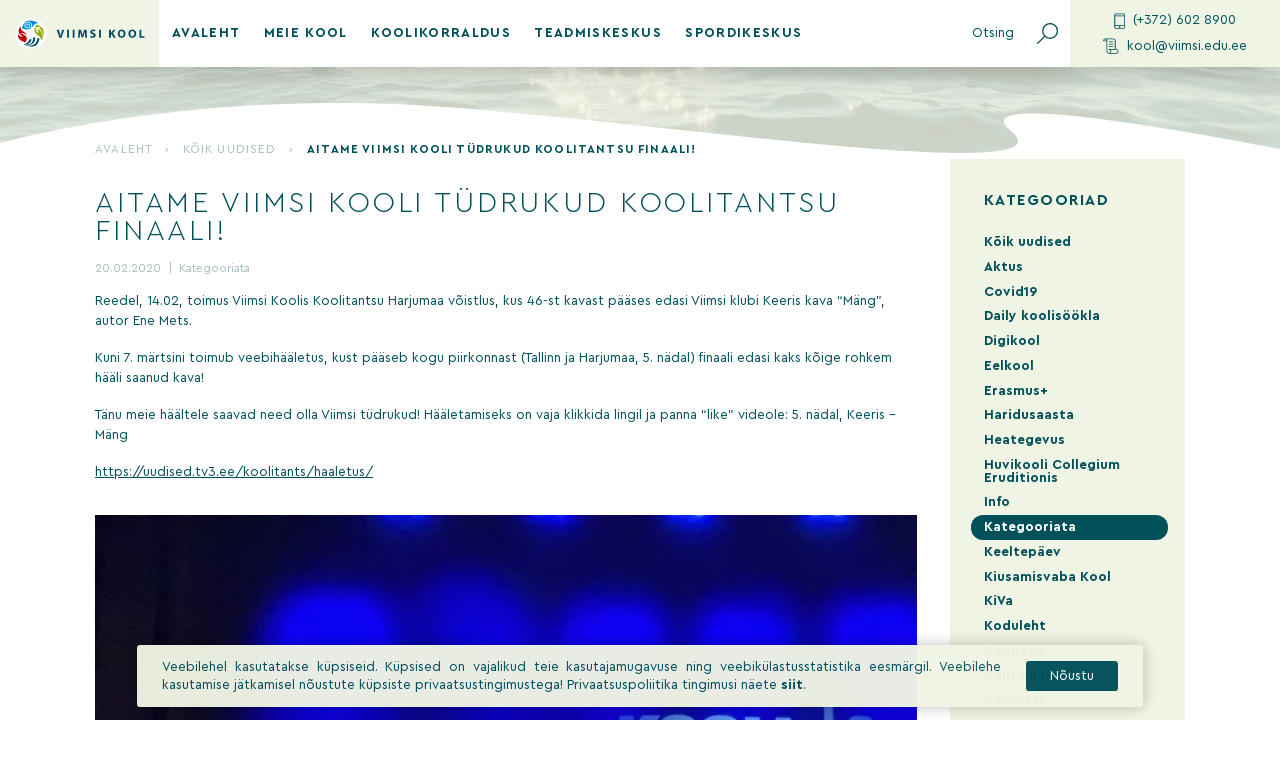

--- FILE ---
content_type: text/html; charset=UTF-8
request_url: https://viimsi.edu.ee/aitame-viimsi-kooli-tudrukud-koolitantsu-finaali/
body_size: 18679
content:
<!doctype html>
<html lang="et">

<head>
    <meta charset="UTF-8">
    <meta name="viewport" content="width=device-width, initial-scale=1">
    <meta name="theme-color" content="#ffffff" />
    <link rel="profile" href="http://gmpg.org/xfn/11">
    <meta name='robots' content='index, follow, max-image-preview:large, max-snippet:-1, max-video-preview:-1' />

	<!-- This site is optimized with the Yoast SEO plugin v26.5 - https://yoast.com/wordpress/plugins/seo/ -->
	<title>Aitame Viimsi Kooli tüdrukud Koolitantsu finaali! &#8211; Viimsi kool</title>
	<link rel="canonical" href="https://viimsi.edu.ee/aitame-viimsi-kooli-tudrukud-koolitantsu-finaali/" />
	<meta property="og:locale" content="et_EE" />
	<meta property="og:type" content="article" />
	<meta property="og:title" content="Aitame Viimsi Kooli tüdrukud Koolitantsu finaali! &#8211; Viimsi kool" />
	<meta property="og:description" content="Reedel, 14.02, toimus Viimsi Koolis Koolitantsu Harjumaa võistlus, kus 46-st kavast pääses edasi Viimsi klubi Keeris kava &#8220;Mäng&#8221;, autor Ene Mets.&nbsp; Kuni 7. märtsini toimub veebihääletus, kust pääseb kogu piirkonnast (Tallinn ja Harjumaa, 5. nädal) finaali edasi kaks kõige rohkem hääli saanud kava! Tänu meie häältele saavad need olla Viimsi tüdrukud! Hääletamiseks on vaja klikkida [&hellip;]" />
	<meta property="og:url" content="https://viimsi.edu.ee/aitame-viimsi-kooli-tudrukud-koolitantsu-finaali/" />
	<meta property="og:site_name" content="Viimsi kool" />
	<meta property="article:published_time" content="2020-02-20T07:15:20+00:00" />
	<meta property="article:modified_time" content="2020-02-20T07:32:22+00:00" />
	<meta property="og:image" content="https://viimsi.edu.ee/wp-content/uploads/2020/02/Keeris-Mäng-1-1024x685.jpg" />
	<meta name="author" content="Marja Mõistlik" />
	<meta name="twitter:card" content="summary_large_image" />
	<meta name="twitter:label1" content="Written by" />
	<meta name="twitter:data1" content="Marja Mõistlik" />
	<script type="application/ld+json" class="yoast-schema-graph">{"@context":"https://schema.org","@graph":[{"@type":"Article","@id":"https://viimsi.edu.ee/aitame-viimsi-kooli-tudrukud-koolitantsu-finaali/#article","isPartOf":{"@id":"https://viimsi.edu.ee/aitame-viimsi-kooli-tudrukud-koolitantsu-finaali/"},"author":{"name":"Marja Mõistlik","@id":"https://viimsi.edu.ee/#/schema/person/a5a9cfc2113edae71eb274e37a853928"},"headline":"Aitame Viimsi Kooli tüdrukud Koolitantsu finaali!","datePublished":"2020-02-20T07:15:20+00:00","dateModified":"2020-02-20T07:32:22+00:00","mainEntityOfPage":{"@id":"https://viimsi.edu.ee/aitame-viimsi-kooli-tudrukud-koolitantsu-finaali/"},"wordCount":90,"publisher":{"@id":"https://viimsi.edu.ee/#organization"},"articleSection":["Kategooriata"],"inLanguage":"et"},{"@type":"WebPage","@id":"https://viimsi.edu.ee/aitame-viimsi-kooli-tudrukud-koolitantsu-finaali/","url":"https://viimsi.edu.ee/aitame-viimsi-kooli-tudrukud-koolitantsu-finaali/","name":"Aitame Viimsi Kooli tüdrukud Koolitantsu finaali! &#8211; Viimsi kool","isPartOf":{"@id":"https://viimsi.edu.ee/#website"},"datePublished":"2020-02-20T07:15:20+00:00","dateModified":"2020-02-20T07:32:22+00:00","breadcrumb":{"@id":"https://viimsi.edu.ee/aitame-viimsi-kooli-tudrukud-koolitantsu-finaali/#breadcrumb"},"inLanguage":"et","potentialAction":[{"@type":"ReadAction","target":["https://viimsi.edu.ee/aitame-viimsi-kooli-tudrukud-koolitantsu-finaali/"]}]},{"@type":"BreadcrumbList","@id":"https://viimsi.edu.ee/aitame-viimsi-kooli-tudrukud-koolitantsu-finaali/#breadcrumb","itemListElement":[{"@type":"ListItem","position":1,"name":"Avaleht","item":"https://viimsi.edu.ee/"},{"@type":"ListItem","position":2,"name":"Kõik uudised","item":"https://viimsi.edu.ee/koik-uudised/"},{"@type":"ListItem","position":3,"name":"Aitame Viimsi Kooli tüdrukud Koolitantsu finaali!"}]},{"@type":"WebSite","@id":"https://viimsi.edu.ee/#website","url":"https://viimsi.edu.ee/","name":"Viimsi kool","description":"","publisher":{"@id":"https://viimsi.edu.ee/#organization"},"potentialAction":[{"@type":"SearchAction","target":{"@type":"EntryPoint","urlTemplate":"https://viimsi.edu.ee/?s={search_term_string}"},"query-input":{"@type":"PropertyValueSpecification","valueRequired":true,"valueName":"search_term_string"}}],"inLanguage":"et"},{"@type":"Organization","@id":"https://viimsi.edu.ee/#organization","name":"Viimsi kool","url":"https://viimsi.edu.ee/","logo":{"@type":"ImageObject","inLanguage":"et","@id":"https://viimsi.edu.ee/#/schema/logo/image/","url":"/wp-content/uploads/2019/12/viimsi_fav.png","contentUrl":"/wp-content/uploads/2019/12/viimsi_fav.png","width":512,"height":512,"caption":"Viimsi kool"},"image":{"@id":"https://viimsi.edu.ee/#/schema/logo/image/"}},{"@type":"Person","@id":"https://viimsi.edu.ee/#/schema/person/a5a9cfc2113edae71eb274e37a853928","name":"Marja Mõistlik","image":{"@type":"ImageObject","inLanguage":"et","@id":"https://viimsi.edu.ee/#/schema/person/image/","url":"https://secure.gravatar.com/avatar/847150514ccb2636e45ae81580b85b0ccb07be4e044ccde05bd8960eff863251?s=96&d=mm&r=g","contentUrl":"https://secure.gravatar.com/avatar/847150514ccb2636e45ae81580b85b0ccb07be4e044ccde05bd8960eff863251?s=96&d=mm&r=g","caption":"Marja Mõistlik"},"url":"https://viimsi.edu.ee/author/marja-moistlik/"}]}</script>
	<!-- / Yoast SEO plugin. -->



<link rel="alternate" type="application/rss+xml" title="Viimsi kool &raquo; RSS" href="https://viimsi.edu.ee/feed/" />
<link rel="alternate" type="application/rss+xml" title="Viimsi kool &raquo; Kommentaaride RSS" href="https://viimsi.edu.ee/comments/feed/" />
<style id='wp-img-auto-sizes-contain-inline-css' type='text/css'>
img:is([sizes=auto i],[sizes^="auto," i]){contain-intrinsic-size:3000px 1500px}
/*# sourceURL=wp-img-auto-sizes-contain-inline-css */
</style>
<style id='wp-block-library-inline-css' type='text/css'>
:root{--wp-block-synced-color:#7a00df;--wp-block-synced-color--rgb:122,0,223;--wp-bound-block-color:var(--wp-block-synced-color);--wp-editor-canvas-background:#ddd;--wp-admin-theme-color:#007cba;--wp-admin-theme-color--rgb:0,124,186;--wp-admin-theme-color-darker-10:#006ba1;--wp-admin-theme-color-darker-10--rgb:0,107,160.5;--wp-admin-theme-color-darker-20:#005a87;--wp-admin-theme-color-darker-20--rgb:0,90,135;--wp-admin-border-width-focus:2px}@media (min-resolution:192dpi){:root{--wp-admin-border-width-focus:1.5px}}.wp-element-button{cursor:pointer}:root .has-very-light-gray-background-color{background-color:#eee}:root .has-very-dark-gray-background-color{background-color:#313131}:root .has-very-light-gray-color{color:#eee}:root .has-very-dark-gray-color{color:#313131}:root .has-vivid-green-cyan-to-vivid-cyan-blue-gradient-background{background:linear-gradient(135deg,#00d084,#0693e3)}:root .has-purple-crush-gradient-background{background:linear-gradient(135deg,#34e2e4,#4721fb 50%,#ab1dfe)}:root .has-hazy-dawn-gradient-background{background:linear-gradient(135deg,#faaca8,#dad0ec)}:root .has-subdued-olive-gradient-background{background:linear-gradient(135deg,#fafae1,#67a671)}:root .has-atomic-cream-gradient-background{background:linear-gradient(135deg,#fdd79a,#004a59)}:root .has-nightshade-gradient-background{background:linear-gradient(135deg,#330968,#31cdcf)}:root .has-midnight-gradient-background{background:linear-gradient(135deg,#020381,#2874fc)}:root{--wp--preset--font-size--normal:16px;--wp--preset--font-size--huge:42px}.has-regular-font-size{font-size:1em}.has-larger-font-size{font-size:2.625em}.has-normal-font-size{font-size:var(--wp--preset--font-size--normal)}.has-huge-font-size{font-size:var(--wp--preset--font-size--huge)}.has-text-align-center{text-align:center}.has-text-align-left{text-align:left}.has-text-align-right{text-align:right}.has-fit-text{white-space:nowrap!important}#end-resizable-editor-section{display:none}.aligncenter{clear:both}.items-justified-left{justify-content:flex-start}.items-justified-center{justify-content:center}.items-justified-right{justify-content:flex-end}.items-justified-space-between{justify-content:space-between}.screen-reader-text{border:0;clip-path:inset(50%);height:1px;margin:-1px;overflow:hidden;padding:0;position:absolute;width:1px;word-wrap:normal!important}.screen-reader-text:focus{background-color:#ddd;clip-path:none;color:#444;display:block;font-size:1em;height:auto;left:5px;line-height:normal;padding:15px 23px 14px;text-decoration:none;top:5px;width:auto;z-index:100000}html :where(.has-border-color){border-style:solid}html :where([style*=border-top-color]){border-top-style:solid}html :where([style*=border-right-color]){border-right-style:solid}html :where([style*=border-bottom-color]){border-bottom-style:solid}html :where([style*=border-left-color]){border-left-style:solid}html :where([style*=border-width]){border-style:solid}html :where([style*=border-top-width]){border-top-style:solid}html :where([style*=border-right-width]){border-right-style:solid}html :where([style*=border-bottom-width]){border-bottom-style:solid}html :where([style*=border-left-width]){border-left-style:solid}html :where(img[class*=wp-image-]){height:auto;max-width:100%}:where(figure){margin:0 0 1em}html :where(.is-position-sticky){--wp-admin--admin-bar--position-offset:var(--wp-admin--admin-bar--height,0px)}@media screen and (max-width:600px){html :where(.is-position-sticky){--wp-admin--admin-bar--position-offset:0px}}

/*# sourceURL=wp-block-library-inline-css */
</style><style id='wp-block-image-inline-css' type='text/css'>
.wp-block-image>a,.wp-block-image>figure>a{display:inline-block}.wp-block-image img{box-sizing:border-box;height:auto;max-width:100%;vertical-align:bottom}@media not (prefers-reduced-motion){.wp-block-image img.hide{visibility:hidden}.wp-block-image img.show{animation:show-content-image .4s}}.wp-block-image[style*=border-radius] img,.wp-block-image[style*=border-radius]>a{border-radius:inherit}.wp-block-image.has-custom-border img{box-sizing:border-box}.wp-block-image.aligncenter{text-align:center}.wp-block-image.alignfull>a,.wp-block-image.alignwide>a{width:100%}.wp-block-image.alignfull img,.wp-block-image.alignwide img{height:auto;width:100%}.wp-block-image .aligncenter,.wp-block-image .alignleft,.wp-block-image .alignright,.wp-block-image.aligncenter,.wp-block-image.alignleft,.wp-block-image.alignright{display:table}.wp-block-image .aligncenter>figcaption,.wp-block-image .alignleft>figcaption,.wp-block-image .alignright>figcaption,.wp-block-image.aligncenter>figcaption,.wp-block-image.alignleft>figcaption,.wp-block-image.alignright>figcaption{caption-side:bottom;display:table-caption}.wp-block-image .alignleft{float:left;margin:.5em 1em .5em 0}.wp-block-image .alignright{float:right;margin:.5em 0 .5em 1em}.wp-block-image .aligncenter{margin-left:auto;margin-right:auto}.wp-block-image :where(figcaption){margin-bottom:1em;margin-top:.5em}.wp-block-image.is-style-circle-mask img{border-radius:9999px}@supports ((-webkit-mask-image:none) or (mask-image:none)) or (-webkit-mask-image:none){.wp-block-image.is-style-circle-mask img{border-radius:0;-webkit-mask-image:url('data:image/svg+xml;utf8,<svg viewBox="0 0 100 100" xmlns="http://www.w3.org/2000/svg"><circle cx="50" cy="50" r="50"/></svg>');mask-image:url('data:image/svg+xml;utf8,<svg viewBox="0 0 100 100" xmlns="http://www.w3.org/2000/svg"><circle cx="50" cy="50" r="50"/></svg>');mask-mode:alpha;-webkit-mask-position:center;mask-position:center;-webkit-mask-repeat:no-repeat;mask-repeat:no-repeat;-webkit-mask-size:contain;mask-size:contain}}:root :where(.wp-block-image.is-style-rounded img,.wp-block-image .is-style-rounded img){border-radius:9999px}.wp-block-image figure{margin:0}.wp-lightbox-container{display:flex;flex-direction:column;position:relative}.wp-lightbox-container img{cursor:zoom-in}.wp-lightbox-container img:hover+button{opacity:1}.wp-lightbox-container button{align-items:center;backdrop-filter:blur(16px) saturate(180%);background-color:#5a5a5a40;border:none;border-radius:4px;cursor:zoom-in;display:flex;height:20px;justify-content:center;opacity:0;padding:0;position:absolute;right:16px;text-align:center;top:16px;width:20px;z-index:100}@media not (prefers-reduced-motion){.wp-lightbox-container button{transition:opacity .2s ease}}.wp-lightbox-container button:focus-visible{outline:3px auto #5a5a5a40;outline:3px auto -webkit-focus-ring-color;outline-offset:3px}.wp-lightbox-container button:hover{cursor:pointer;opacity:1}.wp-lightbox-container button:focus{opacity:1}.wp-lightbox-container button:focus,.wp-lightbox-container button:hover,.wp-lightbox-container button:not(:hover):not(:active):not(.has-background){background-color:#5a5a5a40;border:none}.wp-lightbox-overlay{box-sizing:border-box;cursor:zoom-out;height:100vh;left:0;overflow:hidden;position:fixed;top:0;visibility:hidden;width:100%;z-index:100000}.wp-lightbox-overlay .close-button{align-items:center;cursor:pointer;display:flex;justify-content:center;min-height:40px;min-width:40px;padding:0;position:absolute;right:calc(env(safe-area-inset-right) + 16px);top:calc(env(safe-area-inset-top) + 16px);z-index:5000000}.wp-lightbox-overlay .close-button:focus,.wp-lightbox-overlay .close-button:hover,.wp-lightbox-overlay .close-button:not(:hover):not(:active):not(.has-background){background:none;border:none}.wp-lightbox-overlay .lightbox-image-container{height:var(--wp--lightbox-container-height);left:50%;overflow:hidden;position:absolute;top:50%;transform:translate(-50%,-50%);transform-origin:top left;width:var(--wp--lightbox-container-width);z-index:9999999999}.wp-lightbox-overlay .wp-block-image{align-items:center;box-sizing:border-box;display:flex;height:100%;justify-content:center;margin:0;position:relative;transform-origin:0 0;width:100%;z-index:3000000}.wp-lightbox-overlay .wp-block-image img{height:var(--wp--lightbox-image-height);min-height:var(--wp--lightbox-image-height);min-width:var(--wp--lightbox-image-width);width:var(--wp--lightbox-image-width)}.wp-lightbox-overlay .wp-block-image figcaption{display:none}.wp-lightbox-overlay button{background:none;border:none}.wp-lightbox-overlay .scrim{background-color:#fff;height:100%;opacity:.9;position:absolute;width:100%;z-index:2000000}.wp-lightbox-overlay.active{visibility:visible}@media not (prefers-reduced-motion){.wp-lightbox-overlay.active{animation:turn-on-visibility .25s both}.wp-lightbox-overlay.active img{animation:turn-on-visibility .35s both}.wp-lightbox-overlay.show-closing-animation:not(.active){animation:turn-off-visibility .35s both}.wp-lightbox-overlay.show-closing-animation:not(.active) img{animation:turn-off-visibility .25s both}.wp-lightbox-overlay.zoom.active{animation:none;opacity:1;visibility:visible}.wp-lightbox-overlay.zoom.active .lightbox-image-container{animation:lightbox-zoom-in .4s}.wp-lightbox-overlay.zoom.active .lightbox-image-container img{animation:none}.wp-lightbox-overlay.zoom.active .scrim{animation:turn-on-visibility .4s forwards}.wp-lightbox-overlay.zoom.show-closing-animation:not(.active){animation:none}.wp-lightbox-overlay.zoom.show-closing-animation:not(.active) .lightbox-image-container{animation:lightbox-zoom-out .4s}.wp-lightbox-overlay.zoom.show-closing-animation:not(.active) .lightbox-image-container img{animation:none}.wp-lightbox-overlay.zoom.show-closing-animation:not(.active) .scrim{animation:turn-off-visibility .4s forwards}}@keyframes show-content-image{0%{visibility:hidden}99%{visibility:hidden}to{visibility:visible}}@keyframes turn-on-visibility{0%{opacity:0}to{opacity:1}}@keyframes turn-off-visibility{0%{opacity:1;visibility:visible}99%{opacity:0;visibility:visible}to{opacity:0;visibility:hidden}}@keyframes lightbox-zoom-in{0%{transform:translate(calc((-100vw + var(--wp--lightbox-scrollbar-width))/2 + var(--wp--lightbox-initial-left-position)),calc(-50vh + var(--wp--lightbox-initial-top-position))) scale(var(--wp--lightbox-scale))}to{transform:translate(-50%,-50%) scale(1)}}@keyframes lightbox-zoom-out{0%{transform:translate(-50%,-50%) scale(1);visibility:visible}99%{visibility:visible}to{transform:translate(calc((-100vw + var(--wp--lightbox-scrollbar-width))/2 + var(--wp--lightbox-initial-left-position)),calc(-50vh + var(--wp--lightbox-initial-top-position))) scale(var(--wp--lightbox-scale));visibility:hidden}}
/*# sourceURL=https://viimsi.edu.ee/wp-includes/blocks/image/style.min.css */
</style>
<style id='global-styles-inline-css' type='text/css'>
:root{--wp--preset--aspect-ratio--square: 1;--wp--preset--aspect-ratio--4-3: 4/3;--wp--preset--aspect-ratio--3-4: 3/4;--wp--preset--aspect-ratio--3-2: 3/2;--wp--preset--aspect-ratio--2-3: 2/3;--wp--preset--aspect-ratio--16-9: 16/9;--wp--preset--aspect-ratio--9-16: 9/16;--wp--preset--color--black: #000000;--wp--preset--color--cyan-bluish-gray: #abb8c3;--wp--preset--color--white: #ffffff;--wp--preset--color--pale-pink: #f78da7;--wp--preset--color--vivid-red: #cf2e2e;--wp--preset--color--luminous-vivid-orange: #ff6900;--wp--preset--color--luminous-vivid-amber: #fcb900;--wp--preset--color--light-green-cyan: #7bdcb5;--wp--preset--color--vivid-green-cyan: #00d084;--wp--preset--color--pale-cyan-blue: #8ed1fc;--wp--preset--color--vivid-cyan-blue: #0693e3;--wp--preset--color--vivid-purple: #9b51e0;--wp--preset--gradient--vivid-cyan-blue-to-vivid-purple: linear-gradient(135deg,rgb(6,147,227) 0%,rgb(155,81,224) 100%);--wp--preset--gradient--light-green-cyan-to-vivid-green-cyan: linear-gradient(135deg,rgb(122,220,180) 0%,rgb(0,208,130) 100%);--wp--preset--gradient--luminous-vivid-amber-to-luminous-vivid-orange: linear-gradient(135deg,rgb(252,185,0) 0%,rgb(255,105,0) 100%);--wp--preset--gradient--luminous-vivid-orange-to-vivid-red: linear-gradient(135deg,rgb(255,105,0) 0%,rgb(207,46,46) 100%);--wp--preset--gradient--very-light-gray-to-cyan-bluish-gray: linear-gradient(135deg,rgb(238,238,238) 0%,rgb(169,184,195) 100%);--wp--preset--gradient--cool-to-warm-spectrum: linear-gradient(135deg,rgb(74,234,220) 0%,rgb(151,120,209) 20%,rgb(207,42,186) 40%,rgb(238,44,130) 60%,rgb(251,105,98) 80%,rgb(254,248,76) 100%);--wp--preset--gradient--blush-light-purple: linear-gradient(135deg,rgb(255,206,236) 0%,rgb(152,150,240) 100%);--wp--preset--gradient--blush-bordeaux: linear-gradient(135deg,rgb(254,205,165) 0%,rgb(254,45,45) 50%,rgb(107,0,62) 100%);--wp--preset--gradient--luminous-dusk: linear-gradient(135deg,rgb(255,203,112) 0%,rgb(199,81,192) 50%,rgb(65,88,208) 100%);--wp--preset--gradient--pale-ocean: linear-gradient(135deg,rgb(255,245,203) 0%,rgb(182,227,212) 50%,rgb(51,167,181) 100%);--wp--preset--gradient--electric-grass: linear-gradient(135deg,rgb(202,248,128) 0%,rgb(113,206,126) 100%);--wp--preset--gradient--midnight: linear-gradient(135deg,rgb(2,3,129) 0%,rgb(40,116,252) 100%);--wp--preset--font-size--small: 13px;--wp--preset--font-size--medium: 20px;--wp--preset--font-size--large: 36px;--wp--preset--font-size--x-large: 42px;--wp--preset--spacing--20: 0.44rem;--wp--preset--spacing--30: 0.67rem;--wp--preset--spacing--40: 1rem;--wp--preset--spacing--50: 1.5rem;--wp--preset--spacing--60: 2.25rem;--wp--preset--spacing--70: 3.38rem;--wp--preset--spacing--80: 5.06rem;--wp--preset--shadow--natural: 6px 6px 9px rgba(0, 0, 0, 0.2);--wp--preset--shadow--deep: 12px 12px 50px rgba(0, 0, 0, 0.4);--wp--preset--shadow--sharp: 6px 6px 0px rgba(0, 0, 0, 0.2);--wp--preset--shadow--outlined: 6px 6px 0px -3px rgb(255, 255, 255), 6px 6px rgb(0, 0, 0);--wp--preset--shadow--crisp: 6px 6px 0px rgb(0, 0, 0);}:where(.is-layout-flex){gap: 0.5em;}:where(.is-layout-grid){gap: 0.5em;}body .is-layout-flex{display: flex;}.is-layout-flex{flex-wrap: wrap;align-items: center;}.is-layout-flex > :is(*, div){margin: 0;}body .is-layout-grid{display: grid;}.is-layout-grid > :is(*, div){margin: 0;}:where(.wp-block-columns.is-layout-flex){gap: 2em;}:where(.wp-block-columns.is-layout-grid){gap: 2em;}:where(.wp-block-post-template.is-layout-flex){gap: 1.25em;}:where(.wp-block-post-template.is-layout-grid){gap: 1.25em;}.has-black-color{color: var(--wp--preset--color--black) !important;}.has-cyan-bluish-gray-color{color: var(--wp--preset--color--cyan-bluish-gray) !important;}.has-white-color{color: var(--wp--preset--color--white) !important;}.has-pale-pink-color{color: var(--wp--preset--color--pale-pink) !important;}.has-vivid-red-color{color: var(--wp--preset--color--vivid-red) !important;}.has-luminous-vivid-orange-color{color: var(--wp--preset--color--luminous-vivid-orange) !important;}.has-luminous-vivid-amber-color{color: var(--wp--preset--color--luminous-vivid-amber) !important;}.has-light-green-cyan-color{color: var(--wp--preset--color--light-green-cyan) !important;}.has-vivid-green-cyan-color{color: var(--wp--preset--color--vivid-green-cyan) !important;}.has-pale-cyan-blue-color{color: var(--wp--preset--color--pale-cyan-blue) !important;}.has-vivid-cyan-blue-color{color: var(--wp--preset--color--vivid-cyan-blue) !important;}.has-vivid-purple-color{color: var(--wp--preset--color--vivid-purple) !important;}.has-black-background-color{background-color: var(--wp--preset--color--black) !important;}.has-cyan-bluish-gray-background-color{background-color: var(--wp--preset--color--cyan-bluish-gray) !important;}.has-white-background-color{background-color: var(--wp--preset--color--white) !important;}.has-pale-pink-background-color{background-color: var(--wp--preset--color--pale-pink) !important;}.has-vivid-red-background-color{background-color: var(--wp--preset--color--vivid-red) !important;}.has-luminous-vivid-orange-background-color{background-color: var(--wp--preset--color--luminous-vivid-orange) !important;}.has-luminous-vivid-amber-background-color{background-color: var(--wp--preset--color--luminous-vivid-amber) !important;}.has-light-green-cyan-background-color{background-color: var(--wp--preset--color--light-green-cyan) !important;}.has-vivid-green-cyan-background-color{background-color: var(--wp--preset--color--vivid-green-cyan) !important;}.has-pale-cyan-blue-background-color{background-color: var(--wp--preset--color--pale-cyan-blue) !important;}.has-vivid-cyan-blue-background-color{background-color: var(--wp--preset--color--vivid-cyan-blue) !important;}.has-vivid-purple-background-color{background-color: var(--wp--preset--color--vivid-purple) !important;}.has-black-border-color{border-color: var(--wp--preset--color--black) !important;}.has-cyan-bluish-gray-border-color{border-color: var(--wp--preset--color--cyan-bluish-gray) !important;}.has-white-border-color{border-color: var(--wp--preset--color--white) !important;}.has-pale-pink-border-color{border-color: var(--wp--preset--color--pale-pink) !important;}.has-vivid-red-border-color{border-color: var(--wp--preset--color--vivid-red) !important;}.has-luminous-vivid-orange-border-color{border-color: var(--wp--preset--color--luminous-vivid-orange) !important;}.has-luminous-vivid-amber-border-color{border-color: var(--wp--preset--color--luminous-vivid-amber) !important;}.has-light-green-cyan-border-color{border-color: var(--wp--preset--color--light-green-cyan) !important;}.has-vivid-green-cyan-border-color{border-color: var(--wp--preset--color--vivid-green-cyan) !important;}.has-pale-cyan-blue-border-color{border-color: var(--wp--preset--color--pale-cyan-blue) !important;}.has-vivid-cyan-blue-border-color{border-color: var(--wp--preset--color--vivid-cyan-blue) !important;}.has-vivid-purple-border-color{border-color: var(--wp--preset--color--vivid-purple) !important;}.has-vivid-cyan-blue-to-vivid-purple-gradient-background{background: var(--wp--preset--gradient--vivid-cyan-blue-to-vivid-purple) !important;}.has-light-green-cyan-to-vivid-green-cyan-gradient-background{background: var(--wp--preset--gradient--light-green-cyan-to-vivid-green-cyan) !important;}.has-luminous-vivid-amber-to-luminous-vivid-orange-gradient-background{background: var(--wp--preset--gradient--luminous-vivid-amber-to-luminous-vivid-orange) !important;}.has-luminous-vivid-orange-to-vivid-red-gradient-background{background: var(--wp--preset--gradient--luminous-vivid-orange-to-vivid-red) !important;}.has-very-light-gray-to-cyan-bluish-gray-gradient-background{background: var(--wp--preset--gradient--very-light-gray-to-cyan-bluish-gray) !important;}.has-cool-to-warm-spectrum-gradient-background{background: var(--wp--preset--gradient--cool-to-warm-spectrum) !important;}.has-blush-light-purple-gradient-background{background: var(--wp--preset--gradient--blush-light-purple) !important;}.has-blush-bordeaux-gradient-background{background: var(--wp--preset--gradient--blush-bordeaux) !important;}.has-luminous-dusk-gradient-background{background: var(--wp--preset--gradient--luminous-dusk) !important;}.has-pale-ocean-gradient-background{background: var(--wp--preset--gradient--pale-ocean) !important;}.has-electric-grass-gradient-background{background: var(--wp--preset--gradient--electric-grass) !important;}.has-midnight-gradient-background{background: var(--wp--preset--gradient--midnight) !important;}.has-small-font-size{font-size: var(--wp--preset--font-size--small) !important;}.has-medium-font-size{font-size: var(--wp--preset--font-size--medium) !important;}.has-large-font-size{font-size: var(--wp--preset--font-size--large) !important;}.has-x-large-font-size{font-size: var(--wp--preset--font-size--x-large) !important;}
/*# sourceURL=global-styles-inline-css */
</style>

<style id='classic-theme-styles-inline-css' type='text/css'>
/*! This file is auto-generated */
.wp-block-button__link{color:#fff;background-color:#32373c;border-radius:9999px;box-shadow:none;text-decoration:none;padding:calc(.667em + 2px) calc(1.333em + 2px);font-size:1.125em}.wp-block-file__button{background:#32373c;color:#fff;text-decoration:none}
/*# sourceURL=/wp-includes/css/classic-themes.min.css */
</style>
<link rel='stylesheet' id='ws-cookiebar-css-css' href='/wp-content/plugins/ws-cookiebar/assets/public/ws-cookiebar-css.min.css?ver=3.2.5' type='text/css' media='all' />
<link data-minify="1" rel='stylesheet' id='ws-main-stylesheet-css' href='https://viimsi.edu.ee/wp-content/cache/min/1/wp-content/themes/viimsikool/style.css?ver=1750234381' type='text/css' media='all' />
<link rel='stylesheet' id='wp-block-paragraph-css' href='/wp-includes/blocks/paragraph/style.min.css?ver=6.9' type='text/css' media='all' />
<script type="text/javascript" src="/wp-includes/js/jquery/jquery.min.js?ver=3.7.1" id="jquery-core-js" data-rocket-defer defer></script>
<script type="text/javascript" src="/wp-includes/js/jquery/jquery-migrate.min.js?ver=3.4.1" id="jquery-migrate-js" data-rocket-defer defer></script>
<link rel="icon" href="/wp-content/uploads/2019/12/cropped-fav-32x32.png" sizes="32x32" />
<link rel="icon" href="/wp-content/uploads/2019/12/cropped-fav-192x192.png" sizes="192x192" />
<link rel="apple-touch-icon" href="/wp-content/uploads/2019/12/cropped-fav-180x180.png" />
<meta name="msapplication-TileImage" content="/wp-content/uploads/2019/12/cropped-fav-270x270.png" />
		<style type="text/css" id="wp-custom-css">
			.grecaptcha-badge {
	right: -300px !important;
}

.site-footer__container__top__general .location__link {
	  margin-top: 15px;
    display: inline-block;
}
  		</style>
		<noscript><style id="rocket-lazyload-nojs-css">.rll-youtube-player, [data-lazy-src]{display:none !important;}</style></noscript><meta name="generator" content="WP Rocket 3.20.2" data-wpr-features="wpr_defer_js wpr_lazyload_images wpr_minify_css wpr_desktop" /></head>

<body class="wp-singular post-template-default single single-post postid-2193 single-format-standard wp-theme-viimsikool">
    <div data-rocket-location-hash="54257ff4dc2eb7aae68fa23eb5f11e06" id="page" class="site">
        <header data-rocket-location-hash="fc409f86088b20b81d38a444febf083b" id="masthead" class="site-header">
            <div data-rocket-location-hash="f196638f67b946a2043388a66ddebbf4" class="site-header__container">

                <div class="site-header__container__logo">
                    <a href="https://viimsi.edu.ee/" rel="home" title="Viimsi kool">
                                                    <img src="data:image/svg+xml,%3Csvg%20xmlns='http://www.w3.org/2000/svg'%20viewBox='0%200%200%200'%3E%3C/svg%3E" alt="" data-lazy-src="/wp-content/uploads/2019/11/viimsi-kool_logo.svg" /><noscript><img src="/wp-content/uploads/2019/11/viimsi-kool_logo.svg" alt="" /></noscript>
                                            </a>
                </div>

                <div class="site-header__container__navigation">
                    <nav id="js-main-menu-container">
    
    <div class="menu-paise-menuu-container"><ul id="js-main-menu" class="site-header__main-menu"><li id="menu-item-371" class="menu-item menu-item-type-post_type menu-item-object-page menu-item-home menu-item-371"><a href="https://viimsi.edu.ee/">Avaleht</a></li>
<li id="menu-item-244" class="menu-item menu-item-type-post_type menu-item-object-page menu-item-has-children menu-item-244"><a href="https://viimsi.edu.ee/meie-kool/">Meie kool</a>
<ul class="sub-menu">
	<li id="menu-item-381" class="menu-item menu-item-type-post_type menu-item-object-page menu-item-privacy-policy menu-item-has-children menu-item-381"><a rel="privacy-policy" href="https://viimsi.edu.ee/privacy-policy/">Üldine</a>
	<ul class="sub-menu">
		<li id="menu-item-691" class="menu-item menu-item-type-post_type menu-item-object-page menu-item-691"><a href="https://viimsi.edu.ee/meie-kool/uldkontakt/">Üldkontakt</a></li>
		<li id="menu-item-2184" class="menu-item menu-item-type-post_type menu-item-object-page menu-item-2184"><a href="https://viimsi.edu.ee/andmekaitse-tingimused/">Andmekaitse tingimused</a></li>
		<li id="menu-item-710" class="menu-item menu-item-type-post_type menu-item-object-page menu-item-710"><a href="https://viimsi.edu.ee/meie-kool/pakume-tood/">Pakume tööd</a></li>
		<li id="menu-item-380" class="menu-item menu-item-type-post_type menu-item-object-page current_page_parent menu-item-380"><a href="https://viimsi.edu.ee/koik-uudised/">Kõik uudised</a></li>
		<li id="menu-item-1350" class="menu-item menu-item-type-post_type menu-item-object-page menu-item-1350"><a href="https://viimsi.edu.ee/meie-kool/kool-kiidab/">Kool kiidab</a></li>
		<li id="menu-item-747" class="menu-item menu-item-type-post_type menu-item-object-page menu-item-747"><a href="https://viimsi.edu.ee/meie-kool/ruumide-rentimine/">Ruumide rentimine</a></li>
		<li id="menu-item-689" class="menu-item menu-item-type-post_type menu-item-object-page menu-item-has-children menu-item-689"><a href="https://viimsi.edu.ee/meie-kool/koolivorm/">Koolivorm</a>
		<ul class="sub-menu">
			<li id="menu-item-718" class="menu-item menu-item-type-post_type menu-item-object-page menu-item-718"><a href="https://viimsi.edu.ee/vajalik/">Vajalik</a></li>
		</ul>
</li>
		<li id="menu-item-1387" class="menu-item menu-item-type-post_type menu-item-object-page menu-item-1387"><a href="https://viimsi.edu.ee/meie-kool/pohivaartused-missioon-ja-visioon/">PÕHIVÄÄRTUSED, VISIOON, MISSIOON JA MOTO</a></li>
		<li id="menu-item-17606" class="menu-item menu-item-type-post_type menu-item-object-page menu-item-17606"><a href="https://viimsi.edu.ee/uudiskiri/">Uudiskiri</a></li>
	</ul>
</li>
	<li id="menu-item-701" class="menu-item menu-item-type-post_type menu-item-object-page menu-item-has-children menu-item-701"><a href="https://viimsi.edu.ee/meie-kool/ajalugu/">Ajalugu</a>
	<ul class="sub-menu">
		<li id="menu-item-703" class="menu-item menu-item-type-post_type menu-item-object-page menu-item-has-children menu-item-703"><a href="https://viimsi.edu.ee/meie-kool/kooli-ajalugu/">Kooli ajalugu</a>
		<ul class="sub-menu">
			<li id="menu-item-702" class="menu-item menu-item-type-post_type menu-item-object-page menu-item-702"><a href="https://viimsi.edu.ee/?page_id=654">Direktorid läbi aegade</a></li>
		</ul>
</li>
		<li id="menu-item-704" class="menu-item menu-item-type-post_type menu-item-object-page menu-item-704"><a href="https://viimsi.edu.ee/meie-kool/kooli-humn/">Kooli hümn ja sünnipäevalaul</a></li>
		<li id="menu-item-705" class="menu-item menu-item-type-post_type menu-item-object-page menu-item-705"><a href="https://viimsi.edu.ee/meie-kool/kooli-ajalugu/traditsioonid/">Traditsioonid</a></li>
	</ul>
</li>
	<li id="menu-item-696" class="menu-item menu-item-type-post_type menu-item-object-page menu-item-has-children menu-item-696"><a href="https://viimsi.edu.ee/meie-kool/koolipere/">Koolipere</a>
	<ul class="sub-menu">
		<li id="menu-item-694" class="menu-item menu-item-type-post_type menu-item-object-page menu-item-694"><a href="https://viimsi.edu.ee/meie-kool/koolipere/juhtkond/">Juhtkond ja koostöökojad</a></li>
		<li id="menu-item-692" class="menu-item menu-item-type-post_type menu-item-object-page menu-item-692"><a href="https://viimsi.edu.ee/meie-kool/koolipere/halduspersonal/">Halduspersonal</a></li>
		<li id="menu-item-697" class="menu-item menu-item-type-post_type menu-item-object-page menu-item-697"><a href="https://viimsi.edu.ee/meie-kool/koolipere/opetajad/">Õpetajad</a></li>
		<li id="menu-item-695" class="menu-item menu-item-type-post_type menu-item-object-page menu-item-695"><a href="https://viimsi.edu.ee/meie-kool/koolipere/klassijuhatajad/">Klassijuhatajad</a></li>
		<li id="menu-item-699" class="menu-item menu-item-type-post_type menu-item-object-page menu-item-699"><a href="https://viimsi.edu.ee/meie-kool/koolipere/tugispetsialistid/">Tugispetsialistid</a></li>
		<li id="menu-item-693" class="menu-item menu-item-type-post_type menu-item-object-page menu-item-693"><a href="https://viimsi.edu.ee/meie-kool/koolipere/hoolekogu/">Hoolekogu</a></li>
		<li id="menu-item-700" class="menu-item menu-item-type-post_type menu-item-object-page menu-item-700"><a href="https://viimsi.edu.ee/meie-kool/koolipere/vanematekogu/">Vanematekogu</a></li>
		<li id="menu-item-698" class="menu-item menu-item-type-post_type menu-item-object-page menu-item-698"><a href="https://viimsi.edu.ee/meie-kool/koolipere/tervisenoukogu/">Tervisenõukogu</a></li>
		<li id="menu-item-1323" class="menu-item menu-item-type-post_type menu-item-object-page menu-item-1323"><a href="https://viimsi.edu.ee/meie-kool/koolipere/opilasesindus/">Õpilasesindus</a></li>
	</ul>
</li>
	<li id="menu-item-711" class="menu-item menu-item-type-post_type menu-item-object-page menu-item-has-children menu-item-711"><a href="https://viimsi.edu.ee/meie-kool/projektid/">Projektid</a>
	<ul class="sub-menu">
		<li id="menu-item-721" class="menu-item menu-item-type-post_type menu-item-object-page menu-item-721"><a href="https://viimsi.edu.ee/meie-kool/projektid/roheline-kool/">Roheline kool</a></li>
		<li id="menu-item-11628" class="menu-item menu-item-type-post_type menu-item-object-page menu-item-11628"><a href="https://viimsi.edu.ee/meie-kool/projektid/schoolfood4change/">SchoolFood4Change</a></li>
		<li id="menu-item-1332" class="menu-item menu-item-type-post_type menu-item-object-page menu-item-1332"><a href="https://viimsi.edu.ee/meie-kool/projektid/1328-2/">KiVa programm</a></li>
		<li id="menu-item-9506" class="menu-item menu-item-type-post_type menu-item-object-page menu-item-9506"><a href="https://viimsi.edu.ee/vepa-metoodika/">VEPA metoodika</a></li>
		<li id="menu-item-1333" class="menu-item menu-item-type-post_type menu-item-object-page menu-item-1333"><a href="https://viimsi.edu.ee/meie-kool/projektid/venividivici-opilasvahetuse-programm/">VeniVidiVici õpilasvahetuse programm</a></li>
		<li id="menu-item-2305" class="menu-item menu-item-type-post_type menu-item-object-page menu-item-2305"><a href="https://viimsi.edu.ee/meie-kool/projektid/erasmus/">Erasmus+</a></li>
		<li id="menu-item-2306" class="menu-item menu-item-type-post_type menu-item-object-page menu-item-2306"><a href="https://viimsi.edu.ee/meie-kool/projektid/kik-projektid/">KIK projektid</a></li>
		<li id="menu-item-4408" class="menu-item menu-item-type-post_type menu-item-object-page menu-item-4408"><a href="https://viimsi.edu.ee/meie-kool/projektid/tervist-edendav-kool/">Tervist Edendav Kool</a></li>
	</ul>
</li>
</ul>
</li>
<li id="menu-item-243" class="menu-item menu-item-type-post_type menu-item-object-page menu-item-has-children menu-item-243"><a href="https://viimsi.edu.ee/koolikorraldus/">Koolikorraldus</a>
<ul class="sub-menu">
	<li id="menu-item-737" class="menu-item menu-item-type-post_type menu-item-object-page menu-item-has-children menu-item-737"><a href="https://viimsi.edu.ee/koolikorraldus/oppetoo/">Õppetöö</a>
	<ul class="sub-menu">
		<li id="menu-item-709" class="menu-item menu-item-type-post_type menu-item-object-page menu-item-709"><a href="https://viimsi.edu.ee/koolikorraldus/oppetoo/oppeperioodid/">Õppeperioodid</a></li>
		<li id="menu-item-738" class="menu-item menu-item-type-post_type menu-item-object-page menu-item-738"><a href="https://viimsi.edu.ee/koolikorraldus/oppetoo/koolivaheajad/">Koolivaheajad</a></li>
		<li id="menu-item-708" class="menu-item menu-item-type-post_type menu-item-object-page menu-item-708"><a href="https://viimsi.edu.ee/koolikorraldus/oppetoo/opetajate-konsultatsioon/">Õpetajate konsultatsioon</a></li>
		<li id="menu-item-6820" class="menu-item menu-item-type-post_type menu-item-object-page menu-item-6820"><a href="https://viimsi.edu.ee/?page_id=6818">Järeltööde klass</a></li>
		<li id="menu-item-706" class="menu-item menu-item-type-post_type menu-item-object-page menu-item-706"><a href="https://viimsi.edu.ee/koolikorraldus/oppetoo/eelkool-ja-mangukool/">Eelkool</a></li>
		<li id="menu-item-13105" class="menu-item menu-item-type-post_type menu-item-object-page menu-item-13105"><a href="https://viimsi.edu.ee/paevakava-2025-26/">Päevakava 2025/26</a></li>
		<li id="menu-item-16158" class="menu-item menu-item-type-post_type menu-item-object-page menu-item-16158"><a href="https://viimsi.edu.ee/tundide-ajad/">Tundide ajad</a></li>
	</ul>
</li>
	<li id="menu-item-949" class="menu-item menu-item-type-post_type menu-item-object-page menu-item-has-children menu-item-949"><a href="https://viimsi.edu.ee/koolikorraldus/opilaspilet-2/">Õpilaspilet</a>
	<ul class="sub-menu">
		<li id="menu-item-959" class="menu-item menu-item-type-post_type menu-item-object-page menu-item-959"><a href="https://viimsi.edu.ee/koolikorraldus/opilaspilet-2/kasutatavad-piletid/">Kasutatavad piletid ja tellimine</a></li>
	</ul>
</li>
	<li id="menu-item-1254" class="menu-item menu-item-type-post_type menu-item-object-page menu-item-has-children menu-item-1254"><a href="https://viimsi.edu.ee/koolikorraldus/dokumendid/">Dokumendid</a>
	<ul class="sub-menu">
		<li id="menu-item-1269" class="menu-item menu-item-type-post_type menu-item-object-page menu-item-1269"><a href="https://viimsi.edu.ee/koolikorraldus/dokumendid/pohikooli-oppekava/">Põhikooli õppekava</a></li>
		<li id="menu-item-1268" class="menu-item menu-item-type-post_type menu-item-object-page menu-item-1268"><a href="https://viimsi.edu.ee/koolikorraldus/dokumendid/kodukord/">Kodukord</a></li>
		<li id="menu-item-1267" class="menu-item menu-item-type-post_type menu-item-object-page menu-item-1267"><a href="https://viimsi.edu.ee/koolikorraldus/dokumendid/arengukava-sisehindamine-pohimaarus/">Arengukava, sisehindamine, põhimäärus</a></li>
		<li id="menu-item-8365" class="menu-item menu-item-type-post_type menu-item-object-page menu-item-8365"><a href="https://viimsi.edu.ee/uldtooplaan/">Üldtööplaan</a></li>
		<li id="menu-item-1266" class="menu-item menu-item-type-post_type menu-item-object-page menu-item-1266"><a href="https://viimsi.edu.ee/koolikorraldus/dokumendid/opilastoode-koostamine/">Õpilastööde koostamine</a></li>
		<li id="menu-item-2061" class="menu-item menu-item-type-post_type menu-item-object-page menu-item-2061"><a href="https://viimsi.edu.ee/dokumendiregister-2/">Dokumendiregister</a></li>
		<li id="menu-item-2068" class="menu-item menu-item-type-post_type menu-item-object-page menu-item-2068"><a href="https://viimsi.edu.ee/koolikorraldus/dokumendid/avalduste-blanketid/">Avalduste blanketid</a></li>
		<li id="menu-item-1265" class="menu-item menu-item-type-post_type menu-item-object-page menu-item-has-children menu-item-1265"><a href="https://viimsi.edu.ee/koolikorraldus/dokumendid/muud-dokumendid/">MUUD DOKUMENDID</a>
		<ul class="sub-menu">
			<li id="menu-item-1778" class="menu-item menu-item-type-post_type menu-item-object-page menu-item-1778"><a href="https://viimsi.edu.ee/koolikorraldus/dokumendid/muud-dokumendid/infokirjad/">Infokirjad</a></li>
		</ul>
</li>
		<li id="menu-item-3479" class="menu-item menu-item-type-post_type menu-item-object-page menu-item-3479"><a href="https://viimsi.edu.ee/koolikorraldus/dokumendid/juhised-covid-19/">JUHISED: COVID-19</a></li>
		<li id="menu-item-4363" class="menu-item menu-item-type-post_type menu-item-object-page menu-item-4363"><a href="https://viimsi.edu.ee/koolikorraldus/dokumendid/hea-tava-e-tunnis/">Hea tava e-tunnis</a></li>
	</ul>
</li>
	<li id="menu-item-739" class="menu-item menu-item-type-post_type menu-item-object-page menu-item-has-children menu-item-739"><a href="https://viimsi.edu.ee/koolikorraldus/tugisusteem/">Tugisüsteem</a>
	<ul class="sub-menu">
		<li id="menu-item-740" class="menu-item menu-item-type-post_type menu-item-object-page menu-item-740"><a href="https://viimsi.edu.ee/koolikorraldus/tugisusteem/">Tugisüsteem</a></li>
		<li id="menu-item-743" class="menu-item menu-item-type-post_type menu-item-object-page menu-item-743"><a href="https://viimsi.edu.ee/koolikorraldus/tugisusteem/tugiteenused/">Tugiteenused</a></li>
	</ul>
</li>
	<li id="menu-item-1270" class="menu-item menu-item-type-post_type menu-item-object-page menu-item-has-children menu-item-1270"><a href="https://viimsi.edu.ee/koolikorraldus/koolisookla/">Muu</a>
	<ul class="sub-menu">
		<li id="menu-item-715" class="menu-item menu-item-type-post_type menu-item-object-page menu-item-715"><a href="https://viimsi.edu.ee/koolikorraldus/koolisookla/">Koolisöökla</a></li>
		<li id="menu-item-1273" class="menu-item menu-item-type-post_type menu-item-object-page menu-item-1273"><a href="https://viimsi.edu.ee/koolikorraldus/raamatukogu/">Raamatukogu</a></li>
	</ul>
</li>
	<li id="menu-item-713" class="menu-item menu-item-type-post_type menu-item-object-page menu-item-has-children menu-item-713"><a href="https://viimsi.edu.ee/koolikorraldus/vastuvott/">Vastuvõtt</a>
	<ul class="sub-menu">
		<li id="menu-item-3052" class="menu-item menu-item-type-post_type menu-item-object-page menu-item-3052"><a href="https://viimsi.edu.ee/koolikorraldus/oppetoo/eelkool-ja-mangukool/">Eelkool</a></li>
		<li id="menu-item-732" class="menu-item menu-item-type-post_type menu-item-object-page menu-item-732"><a href="https://viimsi.edu.ee/koolikorraldus/vastuvott/1-klass/">1. klass</a></li>
		<li id="menu-item-3130" class="menu-item menu-item-type-post_type menu-item-object-page menu-item-3130"><a href="https://viimsi.edu.ee/koolikorraldus/vastuvott/1-klass/vajalikud-oppevahendid-1-klassis/">Vajalikud õppevahendid 1. klassis</a></li>
		<li id="menu-item-733" class="menu-item menu-item-type-post_type menu-item-object-page menu-item-733"><a href="https://viimsi.edu.ee/koolikorraldus/vastuvott/1-9-klass/">1. – 9. klass vastuvõtt ja lahkumine</a></li>
	</ul>
</li>
</ul>
</li>
<li id="menu-item-241" class="menu-item menu-item-type-post_type menu-item-object-page menu-item-has-children menu-item-241"><a href="https://viimsi.edu.ee/teadmiskeskus/">Teadmiskeskus</a>
<ul class="sub-menu">
	<li id="menu-item-1195" class="menu-item menu-item-type-post_type menu-item-object-page menu-item-has-children menu-item-1195"><a href="https://viimsi.edu.ee/teadmiskeskus/">Teadmiskeskuse üldinfo</a>
	<ul class="sub-menu">
		<li id="menu-item-1001" class="menu-item menu-item-type-post_type menu-item-object-page menu-item-1001"><a href="https://viimsi.edu.ee/teadmiskeskus/teadmiskeskus-2/">Millega tegu?</a></li>
		<li id="menu-item-3146" class="menu-item menu-item-type-post_type menu-item-object-page menu-item-3146"><a href="https://viimsi.edu.ee/teadmiskeskus/huvikool-teadmiskeskus-collegium-eruditionis/">Huvikool Teadmiskeskus Collegium Eruditionis</a></li>
		<li id="menu-item-1162" class="menu-item menu-item-type-post_type menu-item-object-page menu-item-1162"><a href="https://viimsi.edu.ee/teadmiskeskus/malumang/">Mälumäng</a></li>
		<li id="menu-item-1164" class="menu-item menu-item-type-post_type menu-item-object-page menu-item-1164"><a href="https://viimsi.edu.ee/teadmiskeskus/oppimisvoimalused/">Õppimisvõimalused</a></li>
		<li id="menu-item-1178" class="menu-item menu-item-type-post_type menu-item-object-page menu-item-1178"><a href="https://viimsi.edu.ee/teadmiskeskus/ltt-meie-teadlik-valik/">LTT-meie teadlik valik</a></li>
		<li id="menu-item-1165" class="menu-item menu-item-type-post_type menu-item-object-page menu-item-1165"><a href="https://viimsi.edu.ee/teadmiskeskus/koostoo-ulikoolidega/">Koostöö ülikoolidega</a></li>
		<li id="menu-item-1176" class="menu-item menu-item-type-post_type menu-item-object-page menu-item-1176"><a href="https://viimsi.edu.ee/teadmiskeskus/huvitavaid-linke-teadmishimulistele/">Huvitavaid linke teadmishimulistele!</a></li>
		<li id="menu-item-1177" class="menu-item menu-item-type-post_type menu-item-object-page menu-item-1177"><a href="https://viimsi.edu.ee/teadmiskeskus/sunnipaevad/">Sünnipäevad</a></li>
	</ul>
</li>
	<li id="menu-item-1161" class="menu-item menu-item-type-post_type menu-item-object-page menu-item-has-children menu-item-1161"><a href="https://viimsi.edu.ee/teadmiskeskus/huvikool-teadmiskeskus-collegium-eruditionis/">Huvikool Teadmiskeskus Collegium Eruditionis</a>
	<ul class="sub-menu">
		<li id="menu-item-1183" class="menu-item menu-item-type-post_type menu-item-object-page menu-item-1183"><a href="https://viimsi.edu.ee/teadmiskeskus/huvikool-teadmiskeskus-collegium-eruditionis/viimsi-kool/">Viimsi Kool</a></li>
		<li id="menu-item-1362" class="menu-item menu-item-type-post_type menu-item-object-page menu-item-1362"><a href="https://viimsi.edu.ee/teadmiskeskus/huvikool-teadmiskeskus-collegium-eruditionis/haabneeme-kool/">Haabneeme kool</a></li>
		<li id="menu-item-1363" class="menu-item menu-item-type-post_type menu-item-object-page menu-item-1363"><a href="https://viimsi.edu.ee/teadmiskeskus/huvikool-teadmiskeskus-collegium-eruditionis/randvere-kool/">Randvere Kool</a></li>
		<li id="menu-item-1361" class="menu-item menu-item-type-post_type menu-item-object-page menu-item-1361"><a href="https://viimsi.edu.ee/teadmiskeskus/huvikool-teadmiskeskus-collegium-eruditionis/puunsi-kool/">Püünsi kool</a></li>
		<li id="menu-item-1379" class="menu-item menu-item-type-post_type menu-item-object-page menu-item-1379"><a href="https://viimsi.edu.ee/teadmiskeskus/huvikool-teadmiskeskus-collegium-eruditionis/nomme-pohikool/">Nõmme Põhikool</a></li>
		<li id="menu-item-1380" class="menu-item menu-item-type-post_type menu-item-object-page menu-item-1380"><a href="https://viimsi.edu.ee/teadmiskeskus/huvikool-teadmiskeskus-collegium-eruditionis/vaida-pohikool/">Kindluse Kool</a></li>
		<li id="menu-item-1377" class="menu-item menu-item-type-post_type menu-item-object-page menu-item-1377"><a href="https://viimsi.edu.ee/?page_id=1375">Kurtna Kool</a></li>
	</ul>
</li>
	<li id="menu-item-1021" class="menu-item menu-item-type-post_type menu-item-object-page menu-item-has-children menu-item-1021"><a href="https://viimsi.edu.ee/teadmiskeskus/tkm-voistlused-ja-konkursid/">Võistlused ja konkursid</a>
	<ul class="sub-menu">
		<li id="menu-item-8376" class="menu-item menu-item-type-post_type menu-item-object-page menu-item-8376"><a href="https://viimsi.edu.ee/teadmiskeskus/tkm-voistlused-ja-konkursid/opilasleiutajate-konkurss/">Koolisisene õpilasleiutajate konkurss</a></li>
	</ul>
</li>
</ul>
</li>
<li id="menu-item-242" class="menu-item menu-item-type-post_type menu-item-object-page menu-item-has-children menu-item-242"><a href="https://viimsi.edu.ee/spordikeskus/spordikeskus-2/">Spordikeskus</a>
<ul class="sub-menu">
	<li id="menu-item-1194" class="menu-item menu-item-type-post_type menu-item-object-page menu-item-has-children menu-item-1194"><a href="https://viimsi.edu.ee/spordikeskus/">Spordikeskuse info</a>
	<ul class="sub-menu">
		<li id="menu-item-1137" class="menu-item menu-item-type-post_type menu-item-object-page menu-item-1137"><a href="https://viimsi.edu.ee/spordikeskus/lahtiolekuajad/">Lahtiolekuajad</a></li>
		<li id="menu-item-1140" class="menu-item menu-item-type-post_type menu-item-object-page menu-item-1140"><a href="https://viimsi.edu.ee/spordikeskus/hinnakiri/">Hinnakiri</a></li>
		<li id="menu-item-1126" class="menu-item menu-item-type-post_type menu-item-object-page menu-item-1126"><a href="https://viimsi.edu.ee/spordikeskus/spordikeskuse-broneeringud/">Broneeringud</a></li>
	</ul>
</li>
	<li id="menu-item-1085" class="menu-item menu-item-type-post_type menu-item-object-page menu-item-has-children menu-item-1085"><a href="https://viimsi.edu.ee/spordikeskus/">Spordikeskuse ruumid</a>
	<ul class="sub-menu">
		<li id="menu-item-1081" class="menu-item menu-item-type-post_type menu-item-object-page menu-item-1081"><a href="https://viimsi.edu.ee/spordikeskus/spaodisaal/">Võimla</a></li>
		<li id="menu-item-1080" class="menu-item menu-item-type-post_type menu-item-object-page menu-item-1080"><a href="https://viimsi.edu.ee/spordikeskus/gumnastikasaal/">Gümnastikasaal</a></li>
		<li id="menu-item-1079" class="menu-item menu-item-type-post_type menu-item-object-page menu-item-1079"><a href="https://viimsi.edu.ee/spordikeskus/aeroobikasaal/">Aeroobikasaal</a></li>
		<li id="menu-item-1082" class="menu-item menu-item-type-post_type menu-item-object-page menu-item-1082"><a href="https://viimsi.edu.ee/spordikeskus/jousaal/">Jõusaal</a></li>
		<li id="menu-item-1083" class="menu-item menu-item-type-post_type menu-item-object-page menu-item-1083"><a href="https://viimsi.edu.ee/spordikeskus/ujula/">Ujula</a></li>
	</ul>
</li>
</ul>
</li>
</ul></div><div class="sub-menu" data-container_id="menu-item-244">
    <button class="sub-menu__close btn--effect desktop--only">
        <i><img src="data:image/svg+xml,%3Csvg%20xmlns='http://www.w3.org/2000/svg'%20viewBox='0%200%200%200'%3E%3C/svg%3E"
                alt="Close Icon" data-lazy-src="https://viimsi.edu.ee/wp-content/themes/viimsikool/assets/dist/img/svg/close-icon.svg" /><noscript><img src="https://viimsi.edu.ee/wp-content/themes/viimsikool/assets/dist/img/svg/close-icon.svg"
                alt="Close Icon" /></noscript></i>
        Sulge    </button>

    <button class="sub-menu__back btn--effect">
        <i><img src="data:image/svg+xml,%3Csvg%20xmlns='http://www.w3.org/2000/svg'%20viewBox='0%200%200%200'%3E%3C/svg%3E"
                alt="Back Icon" data-lazy-src="https://viimsi.edu.ee/wp-content/themes/viimsikool/assets/dist/img/svg/arrow_back_ios-24px.svg" /><noscript><img src="https://viimsi.edu.ee/wp-content/themes/viimsikool/assets/dist/img/svg/arrow_back_ios-24px.svg"
                alt="Back Icon" /></noscript></i>
        Tagasi    </button>
    <div class="sub-menu__container max--width--smaller">
                        <div>
                        <div class="sub-menu__container__single ac">
                <div class="sub-menu__container__single__top">
                    
                    <div class="sub-menu__container__single__top__icon touch--only">
                        <span></span><span></span>
                    </div>
                                        <p class="ac-q" tabindex="0">Üldine</p>
                </div>
                
                <ul class="ac-a">
                                        <li>
                        <a href="https://viimsi.edu.ee/meie-kool/uldkontakt/">Üldkontakt</a>
                    </li>
                                        <li>
                        <a href="https://viimsi.edu.ee/andmekaitse-tingimused/">Andmekaitse tingimused</a>
                    </li>
                                        <li>
                        <a href="https://viimsi.edu.ee/meie-kool/pakume-tood/">Pakume tööd</a>
                    </li>
                                        <li>
                        <a href="https://viimsi.edu.ee/koik-uudised/">Kõik uudised</a>
                    </li>
                                        <li>
                        <a href="https://viimsi.edu.ee/meie-kool/kool-kiidab/">Kool kiidab</a>
                    </li>
                                        <li>
                        <a href="https://viimsi.edu.ee/meie-kool/ruumide-rentimine/">Ruumide rentimine</a>
                    </li>
                                        <li>
                        <a href="https://viimsi.edu.ee/meie-kool/koolivorm/">Koolivorm</a>
                    </li>
                                        <li>
                        <a href="https://viimsi.edu.ee/meie-kool/pohivaartused-missioon-ja-visioon/">PÕHIVÄÄRTUSED, VISIOON, MISSIOON JA MOTO</a>
                    </li>
                                        <li>
                        <a href="https://viimsi.edu.ee/uudiskiri/">Uudiskiri</a>
                    </li>
                                    </ul>
                            </div>

                    </div>
                                <div>
                        <div class="sub-menu__container__single ac">
                <div class="sub-menu__container__single__top">
                    
                    <div class="sub-menu__container__single__top__icon touch--only">
                        <span></span><span></span>
                    </div>
                                        <p class="ac-q" tabindex="0">Ajalugu</p>
                </div>
                
                <ul class="ac-a">
                                        <li>
                        <a href="https://viimsi.edu.ee/meie-kool/kooli-ajalugu/">Kooli ajalugu</a>
                    </li>
                                        <li>
                        <a href="https://viimsi.edu.ee/meie-kool/kooli-humn/">Kooli hümn ja sünnipäevalaul</a>
                    </li>
                                        <li>
                        <a href="https://viimsi.edu.ee/meie-kool/kooli-ajalugu/traditsioonid/">Traditsioonid</a>
                    </li>
                                    </ul>
                            </div>

                    </div>
                                <div>
                        <div class="sub-menu__container__single ac">
                <div class="sub-menu__container__single__top">
                    
                    <div class="sub-menu__container__single__top__icon touch--only">
                        <span></span><span></span>
                    </div>
                                        <p class="ac-q" tabindex="0">Koolipere</p>
                </div>
                
                <ul class="ac-a">
                                        <li>
                        <a href="https://viimsi.edu.ee/meie-kool/koolipere/juhtkond/">Juhtkond ja koostöökojad</a>
                    </li>
                                        <li>
                        <a href="https://viimsi.edu.ee/meie-kool/koolipere/halduspersonal/">Halduspersonal</a>
                    </li>
                                        <li>
                        <a href="https://viimsi.edu.ee/meie-kool/koolipere/opetajad/">Õpetajad</a>
                    </li>
                                        <li>
                        <a href="https://viimsi.edu.ee/meie-kool/koolipere/klassijuhatajad/">Klassijuhatajad</a>
                    </li>
                                        <li>
                        <a href="https://viimsi.edu.ee/meie-kool/koolipere/tugispetsialistid/">Tugispetsialistid</a>
                    </li>
                                        <li>
                        <a href="https://viimsi.edu.ee/meie-kool/koolipere/hoolekogu/">Hoolekogu</a>
                    </li>
                                        <li>
                        <a href="https://viimsi.edu.ee/meie-kool/koolipere/vanematekogu/">Vanematekogu</a>
                    </li>
                                        <li>
                        <a href="https://viimsi.edu.ee/meie-kool/koolipere/tervisenoukogu/">Tervisenõukogu</a>
                    </li>
                                        <li>
                        <a href="https://viimsi.edu.ee/meie-kool/koolipere/opilasesindus/">Õpilasesindus</a>
                    </li>
                                    </ul>
                            </div>

                    </div>
                                <div>
                        <div class="sub-menu__container__single ac">
                <div class="sub-menu__container__single__top">
                    
                    <div class="sub-menu__container__single__top__icon touch--only">
                        <span></span><span></span>
                    </div>
                                        <p class="ac-q" tabindex="0">Projektid</p>
                </div>
                
                <ul class="ac-a">
                                        <li>
                        <a href="https://viimsi.edu.ee/meie-kool/projektid/roheline-kool/">Roheline kool</a>
                    </li>
                                        <li>
                        <a href="https://viimsi.edu.ee/meie-kool/projektid/schoolfood4change/">SchoolFood4Change</a>
                    </li>
                                        <li>
                        <a href="https://viimsi.edu.ee/meie-kool/projektid/1328-2/">KiVa programm</a>
                    </li>
                                        <li>
                        <a href="https://viimsi.edu.ee/vepa-metoodika/">VEPA metoodika</a>
                    </li>
                                        <li>
                        <a href="https://viimsi.edu.ee/meie-kool/projektid/venividivici-opilasvahetuse-programm/">VeniVidiVici õpilasvahetuse programm</a>
                    </li>
                                        <li>
                        <a href="https://viimsi.edu.ee/meie-kool/projektid/erasmus/">Erasmus+</a>
                    </li>
                                        <li>
                        <a href="https://viimsi.edu.ee/meie-kool/projektid/kik-projektid/">KIK projektid</a>
                    </li>
                                        <li>
                        <a href="https://viimsi.edu.ee/meie-kool/projektid/tervist-edendav-kool/">Tervist Edendav Kool</a>
                    </li>
                                    </ul>
                            </div>

                    </div>
                    </div>
</div>
<div class="sub-menu" data-container_id="menu-item-243">
    <button class="sub-menu__close btn--effect desktop--only">
        <i><img src="data:image/svg+xml,%3Csvg%20xmlns='http://www.w3.org/2000/svg'%20viewBox='0%200%200%200'%3E%3C/svg%3E"
                alt="Close Icon" data-lazy-src="https://viimsi.edu.ee/wp-content/themes/viimsikool/assets/dist/img/svg/close-icon.svg" /><noscript><img src="https://viimsi.edu.ee/wp-content/themes/viimsikool/assets/dist/img/svg/close-icon.svg"
                alt="Close Icon" /></noscript></i>
        Sulge    </button>

    <button class="sub-menu__back btn--effect">
        <i><img src="data:image/svg+xml,%3Csvg%20xmlns='http://www.w3.org/2000/svg'%20viewBox='0%200%200%200'%3E%3C/svg%3E"
                alt="Back Icon" data-lazy-src="https://viimsi.edu.ee/wp-content/themes/viimsikool/assets/dist/img/svg/arrow_back_ios-24px.svg" /><noscript><img src="https://viimsi.edu.ee/wp-content/themes/viimsikool/assets/dist/img/svg/arrow_back_ios-24px.svg"
                alt="Back Icon" /></noscript></i>
        Tagasi    </button>
    <div class="sub-menu__container max--width--smaller">
                        <div>
                        <div class="sub-menu__container__single ac">
                <div class="sub-menu__container__single__top">
                    
                    <div class="sub-menu__container__single__top__icon touch--only">
                        <span></span><span></span>
                    </div>
                                        <p class="ac-q" tabindex="0">Õppetöö</p>
                </div>
                
                <ul class="ac-a">
                                        <li>
                        <a href="https://viimsi.edu.ee/koolikorraldus/oppetoo/oppeperioodid/">Õppeperioodid</a>
                    </li>
                                        <li>
                        <a href="https://viimsi.edu.ee/koolikorraldus/oppetoo/koolivaheajad/">Koolivaheajad</a>
                    </li>
                                        <li>
                        <a href="https://viimsi.edu.ee/koolikorraldus/oppetoo/opetajate-konsultatsioon/">Õpetajate konsultatsioon</a>
                    </li>
                                        <li>
                        <a href="https://viimsi.edu.ee/?page_id=6818">Järeltööde klass</a>
                    </li>
                                        <li>
                        <a href="https://viimsi.edu.ee/koolikorraldus/oppetoo/eelkool-ja-mangukool/">Eelkool</a>
                    </li>
                                        <li>
                        <a href="https://viimsi.edu.ee/paevakava-2025-26/">Päevakava 2025/26</a>
                    </li>
                                        <li>
                        <a href="https://viimsi.edu.ee/tundide-ajad/">Tundide ajad</a>
                    </li>
                                    </ul>
                            </div>

                    </div>
                                <div>
                        <div class="sub-menu__container__single ac">
                <div class="sub-menu__container__single__top">
                    
                    <div class="sub-menu__container__single__top__icon touch--only">
                        <span></span><span></span>
                    </div>
                                        <p class="ac-q" tabindex="0">Õpilaspilet</p>
                </div>
                
                <ul class="ac-a">
                                        <li>
                        <a href="https://viimsi.edu.ee/koolikorraldus/opilaspilet-2/kasutatavad-piletid/">Kasutatavad piletid ja tellimine</a>
                    </li>
                                    </ul>
                            </div>

                    </div>
                                <div>
                        <div class="sub-menu__container__single ac">
                <div class="sub-menu__container__single__top">
                    
                    <div class="sub-menu__container__single__top__icon touch--only">
                        <span></span><span></span>
                    </div>
                                        <p class="ac-q" tabindex="0">Dokumendid</p>
                </div>
                
                <ul class="ac-a">
                                        <li>
                        <a href="https://viimsi.edu.ee/koolikorraldus/dokumendid/pohikooli-oppekava/">Põhikooli õppekava</a>
                    </li>
                                        <li>
                        <a href="https://viimsi.edu.ee/koolikorraldus/dokumendid/kodukord/">Kodukord</a>
                    </li>
                                        <li>
                        <a href="https://viimsi.edu.ee/koolikorraldus/dokumendid/arengukava-sisehindamine-pohimaarus/">Arengukava, sisehindamine, põhimäärus</a>
                    </li>
                                        <li>
                        <a href="https://viimsi.edu.ee/uldtooplaan/">Üldtööplaan</a>
                    </li>
                                        <li>
                        <a href="https://viimsi.edu.ee/koolikorraldus/dokumendid/opilastoode-koostamine/">Õpilastööde koostamine</a>
                    </li>
                                        <li>
                        <a href="https://viimsi.edu.ee/dokumendiregister-2/">Dokumendiregister</a>
                    </li>
                                        <li>
                        <a href="https://viimsi.edu.ee/koolikorraldus/dokumendid/avalduste-blanketid/">Avalduste blanketid</a>
                    </li>
                                        <li>
                        <a href="https://viimsi.edu.ee/koolikorraldus/dokumendid/muud-dokumendid/">MUUD DOKUMENDID</a>
                    </li>
                                        <li>
                        <a href="https://viimsi.edu.ee/koolikorraldus/dokumendid/juhised-covid-19/">JUHISED: COVID-19</a>
                    </li>
                                        <li>
                        <a href="https://viimsi.edu.ee/koolikorraldus/dokumendid/hea-tava-e-tunnis/">Hea tava e-tunnis</a>
                    </li>
                                    </ul>
                            </div>

                    </div>
                                <div>
                        <div class="sub-menu__container__single ac">
                <div class="sub-menu__container__single__top">
                    
                    <div class="sub-menu__container__single__top__icon touch--only">
                        <span></span><span></span>
                    </div>
                                        <p class="ac-q" tabindex="0">Tugisüsteem</p>
                </div>
                
                <ul class="ac-a">
                                        <li>
                        <a href="https://viimsi.edu.ee/koolikorraldus/tugisusteem/">Tugisüsteem</a>
                    </li>
                                        <li>
                        <a href="https://viimsi.edu.ee/koolikorraldus/tugisusteem/tugiteenused/">Tugiteenused</a>
                    </li>
                                    </ul>
                            </div>

                                        <div class="sub-menu__container__single ac">
                <div class="sub-menu__container__single__top">
                    
                    <div class="sub-menu__container__single__top__icon touch--only">
                        <span></span><span></span>
                    </div>
                                        <p class="ac-q" tabindex="0">Muu</p>
                </div>
                
                <ul class="ac-a">
                                        <li>
                        <a href="https://viimsi.edu.ee/koolikorraldus/koolisookla/">Koolisöökla</a>
                    </li>
                                        <li>
                        <a href="https://viimsi.edu.ee/koolikorraldus/raamatukogu/">Raamatukogu</a>
                    </li>
                                    </ul>
                            </div>

                                        <div class="sub-menu__container__single ac">
                <div class="sub-menu__container__single__top">
                    
                    <div class="sub-menu__container__single__top__icon touch--only">
                        <span></span><span></span>
                    </div>
                                        <p class="ac-q" tabindex="0">Vastuvõtt</p>
                </div>
                
                <ul class="ac-a">
                                        <li>
                        <a href="https://viimsi.edu.ee/koolikorraldus/oppetoo/eelkool-ja-mangukool/">Eelkool</a>
                    </li>
                                        <li>
                        <a href="https://viimsi.edu.ee/koolikorraldus/vastuvott/1-klass/">1. klass</a>
                    </li>
                                        <li>
                        <a href="https://viimsi.edu.ee/koolikorraldus/vastuvott/1-klass/vajalikud-oppevahendid-1-klassis/">Vajalikud õppevahendid 1. klassis</a>
                    </li>
                                        <li>
                        <a href="https://viimsi.edu.ee/koolikorraldus/vastuvott/1-9-klass/">1. – 9. klass vastuvõtt ja lahkumine</a>
                    </li>
                                    </ul>
                            </div>

                    </div>
                    </div>
</div>
<div class="sub-menu" data-container_id="menu-item-241">
    <button class="sub-menu__close btn--effect desktop--only">
        <i><img src="data:image/svg+xml,%3Csvg%20xmlns='http://www.w3.org/2000/svg'%20viewBox='0%200%200%200'%3E%3C/svg%3E"
                alt="Close Icon" data-lazy-src="https://viimsi.edu.ee/wp-content/themes/viimsikool/assets/dist/img/svg/close-icon.svg" /><noscript><img src="https://viimsi.edu.ee/wp-content/themes/viimsikool/assets/dist/img/svg/close-icon.svg"
                alt="Close Icon" /></noscript></i>
        Sulge    </button>

    <button class="sub-menu__back btn--effect">
        <i><img src="data:image/svg+xml,%3Csvg%20xmlns='http://www.w3.org/2000/svg'%20viewBox='0%200%200%200'%3E%3C/svg%3E"
                alt="Back Icon" data-lazy-src="https://viimsi.edu.ee/wp-content/themes/viimsikool/assets/dist/img/svg/arrow_back_ios-24px.svg" /><noscript><img src="https://viimsi.edu.ee/wp-content/themes/viimsikool/assets/dist/img/svg/arrow_back_ios-24px.svg"
                alt="Back Icon" /></noscript></i>
        Tagasi    </button>
    <div class="sub-menu__container max--width--smaller">
                        <div>
                        <div class="sub-menu__container__single ac">
                <div class="sub-menu__container__single__top">
                    
                    <div class="sub-menu__container__single__top__icon touch--only">
                        <span></span><span></span>
                    </div>
                                        <p class="ac-q" tabindex="0">Teadmiskeskuse üldinfo</p>
                </div>
                
                <ul class="ac-a">
                                        <li>
                        <a href="https://viimsi.edu.ee/teadmiskeskus/teadmiskeskus-2/">Millega tegu?</a>
                    </li>
                                        <li>
                        <a href="https://viimsi.edu.ee/teadmiskeskus/huvikool-teadmiskeskus-collegium-eruditionis/">Huvikool Teadmiskeskus Collegium Eruditionis</a>
                    </li>
                                        <li>
                        <a href="https://viimsi.edu.ee/teadmiskeskus/malumang/">Mälumäng</a>
                    </li>
                                        <li>
                        <a href="https://viimsi.edu.ee/teadmiskeskus/oppimisvoimalused/">Õppimisvõimalused</a>
                    </li>
                                        <li>
                        <a href="https://viimsi.edu.ee/teadmiskeskus/ltt-meie-teadlik-valik/">LTT-meie teadlik valik</a>
                    </li>
                                        <li>
                        <a href="https://viimsi.edu.ee/teadmiskeskus/koostoo-ulikoolidega/">Koostöö ülikoolidega</a>
                    </li>
                                        <li>
                        <a href="https://viimsi.edu.ee/teadmiskeskus/huvitavaid-linke-teadmishimulistele/">Huvitavaid linke teadmishimulistele!</a>
                    </li>
                                        <li>
                        <a href="https://viimsi.edu.ee/teadmiskeskus/sunnipaevad/">Sünnipäevad</a>
                    </li>
                                    </ul>
                            </div>

                    </div>
                                <div>
                        <div class="sub-menu__container__single ac">
                <div class="sub-menu__container__single__top">
                    
                    <div class="sub-menu__container__single__top__icon touch--only">
                        <span></span><span></span>
                    </div>
                                        <p class="ac-q" tabindex="0">Huvikool Teadmiskeskus Collegium Eruditionis</p>
                </div>
                
                <ul class="ac-a">
                                        <li>
                        <a href="https://viimsi.edu.ee/teadmiskeskus/huvikool-teadmiskeskus-collegium-eruditionis/viimsi-kool/">Viimsi Kool</a>
                    </li>
                                        <li>
                        <a href="https://viimsi.edu.ee/teadmiskeskus/huvikool-teadmiskeskus-collegium-eruditionis/haabneeme-kool/">Haabneeme kool</a>
                    </li>
                                        <li>
                        <a href="https://viimsi.edu.ee/teadmiskeskus/huvikool-teadmiskeskus-collegium-eruditionis/randvere-kool/">Randvere Kool</a>
                    </li>
                                        <li>
                        <a href="https://viimsi.edu.ee/teadmiskeskus/huvikool-teadmiskeskus-collegium-eruditionis/puunsi-kool/">Püünsi kool</a>
                    </li>
                                        <li>
                        <a href="https://viimsi.edu.ee/teadmiskeskus/huvikool-teadmiskeskus-collegium-eruditionis/nomme-pohikool/">Nõmme Põhikool</a>
                    </li>
                                        <li>
                        <a href="https://viimsi.edu.ee/teadmiskeskus/huvikool-teadmiskeskus-collegium-eruditionis/vaida-pohikool/">Kindluse Kool</a>
                    </li>
                                        <li>
                        <a href="https://viimsi.edu.ee/?page_id=1375">Kurtna Kool</a>
                    </li>
                                    </ul>
                            </div>

                    </div>
                                <div>
                        <div class="sub-menu__container__single ac">
                <div class="sub-menu__container__single__top">
                    
                    <div class="sub-menu__container__single__top__icon touch--only">
                        <span></span><span></span>
                    </div>
                                        <p class="ac-q" tabindex="0">Võistlused ja konkursid</p>
                </div>
                
                <ul class="ac-a">
                                        <li>
                        <a href="https://viimsi.edu.ee/teadmiskeskus/tkm-voistlused-ja-konkursid/opilasleiutajate-konkurss/">Koolisisene õpilasleiutajate konkurss</a>
                    </li>
                                    </ul>
                            </div>

                    </div>
                    </div>
</div>
<div class="sub-menu" data-container_id="menu-item-242">
    <button class="sub-menu__close btn--effect desktop--only">
        <i><img src="data:image/svg+xml,%3Csvg%20xmlns='http://www.w3.org/2000/svg'%20viewBox='0%200%200%200'%3E%3C/svg%3E"
                alt="Close Icon" data-lazy-src="https://viimsi.edu.ee/wp-content/themes/viimsikool/assets/dist/img/svg/close-icon.svg" /><noscript><img src="https://viimsi.edu.ee/wp-content/themes/viimsikool/assets/dist/img/svg/close-icon.svg"
                alt="Close Icon" /></noscript></i>
        Sulge    </button>

    <button class="sub-menu__back btn--effect">
        <i><img src="data:image/svg+xml,%3Csvg%20xmlns='http://www.w3.org/2000/svg'%20viewBox='0%200%200%200'%3E%3C/svg%3E"
                alt="Back Icon" data-lazy-src="https://viimsi.edu.ee/wp-content/themes/viimsikool/assets/dist/img/svg/arrow_back_ios-24px.svg" /><noscript><img src="https://viimsi.edu.ee/wp-content/themes/viimsikool/assets/dist/img/svg/arrow_back_ios-24px.svg"
                alt="Back Icon" /></noscript></i>
        Tagasi    </button>
    <div class="sub-menu__container max--width--smaller">
                        <div>
                        <div class="sub-menu__container__single ac">
                <div class="sub-menu__container__single__top">
                    
                    <div class="sub-menu__container__single__top__icon touch--only">
                        <span></span><span></span>
                    </div>
                                        <p class="ac-q" tabindex="0">Spordikeskuse info</p>
                </div>
                
                <ul class="ac-a">
                                        <li>
                        <a href="https://viimsi.edu.ee/spordikeskus/lahtiolekuajad/">Lahtiolekuajad</a>
                    </li>
                                        <li>
                        <a href="https://viimsi.edu.ee/spordikeskus/hinnakiri/">Hinnakiri</a>
                    </li>
                                        <li>
                        <a href="https://viimsi.edu.ee/spordikeskus/spordikeskuse-broneeringud/">Broneeringud</a>
                    </li>
                                    </ul>
                            </div>

                    </div>
                                <div>
                        <div class="sub-menu__container__single ac">
                <div class="sub-menu__container__single__top">
                    
                    <div class="sub-menu__container__single__top__icon touch--only">
                        <span></span><span></span>
                    </div>
                                        <p class="ac-q" tabindex="0">Spordikeskuse ruumid</p>
                </div>
                
                <ul class="ac-a">
                                        <li>
                        <a href="https://viimsi.edu.ee/spordikeskus/spaodisaal/">Võimla</a>
                    </li>
                                        <li>
                        <a href="https://viimsi.edu.ee/spordikeskus/gumnastikasaal/">Gümnastikasaal</a>
                    </li>
                                        <li>
                        <a href="https://viimsi.edu.ee/spordikeskus/aeroobikasaal/">Aeroobikasaal</a>
                    </li>
                                        <li>
                        <a href="https://viimsi.edu.ee/spordikeskus/jousaal/">Jõusaal</a>
                    </li>
                                        <li>
                        <a href="https://viimsi.edu.ee/spordikeskus/ujula/">Ujula</a>
                    </li>
                                    </ul>
                            </div>

                    </div>
                    </div>
</div>

    <div class="mobile-menu-bottom">
        <div class="necessary-links__social">
                        <a href="https://www.facebook.com/Viimsi-Kool-128052277260443/" target="_blank">
                <i>
                    <img src="data:image/svg+xml,%3Csvg%20xmlns='http://www.w3.org/2000/svg'%20viewBox='0%200%200%200'%3E%3C/svg%3E"
                        alt="facebook icon" data-lazy-src="https://viimsi.edu.ee/wp-content/themes/viimsikool/assets/dist/img/svg/facebook.svg"><noscript><img src="https://viimsi.edu.ee/wp-content/themes/viimsikool/assets/dist/img/svg/facebook.svg"
                        alt="facebook icon"></noscript>
                </i>
            </a>
                                    <a href="https://www.instagram.com/ametlik_viimsi_kool/" target="_blank">
                <i>
                    <img src="data:image/svg+xml,%3Csvg%20xmlns='http://www.w3.org/2000/svg'%20viewBox='0%200%200%200'%3E%3C/svg%3E"
                        alt="instagram icon" data-lazy-src="https://viimsi.edu.ee/wp-content/themes/viimsikool/assets/dist/img/svg/instagram.svg"><noscript><img src="https://viimsi.edu.ee/wp-content/themes/viimsikool/assets/dist/img/svg/instagram.svg"
                        alt="instagram icon"></noscript>
                </i>
            </a>
                                    <a href="https://www.youtube.com/channel/UCAEFpmkBcuy4xcIzCZxY2NQ" target="_blank">
                <i>
                    <img src="data:image/svg+xml,%3Csvg%20xmlns='http://www.w3.org/2000/svg'%20viewBox='0%200%200%200'%3E%3C/svg%3E"
                        alt="youtube icon" data-lazy-src="https://viimsi.edu.ee/wp-content/themes/viimsikool/assets/dist/img/svg/youtube.svg"><noscript><img src="https://viimsi.edu.ee/wp-content/themes/viimsikool/assets/dist/img/svg/youtube.svg"
                        alt="youtube icon"></noscript>
                </i>
            </a>
                    </div>
                <a href="https://viimsi.edu.ee/uued-lingid-tonu/"
            class="necessary-links__more">Kasulikud lingid</a>
        
    </div>
</nav>


                    <form role="search" aria-label="header_search_form" method="get" class="search-form"
    action="https://viimsi.edu.ee/">
    <input type="search" class="search-form__field" placeholder="Otsing"
        value="" name="s">
    <div class="search-form__submit">
        <input type="submit" value="">
        <i><img src="data:image/svg+xml,%3Csvg%20xmlns='http://www.w3.org/2000/svg'%20viewBox='0%200%200%200'%3E%3C/svg%3E"
                alt="Search-icon" data-lazy-src="https://viimsi.edu.ee/wp-content/themes/viimsikool/assets/dist/img/svg/search-icon.svg" /><noscript><img src="https://viimsi.edu.ee/wp-content/themes/viimsikool/assets/dist/img/svg/search-icon.svg"
                alt="Search-icon" /></noscript></i>
    </div>
</form>

                    <button class="menu-toggle hamburger hamburger--squeeze" id="js-main-menu-toggle" aria-controls="js-main-menu" aria-expanded="false" type="button">
                        <span class="hamburger-box">
                            <span class="hamburger-inner"></span>
                        </span>
                    </button>
                </div>

                <div class="site-header__container__info">
                                            <a href="tel:3726028900">
                            <i>
                                <img src="data:image/svg+xml,%3Csvg%20xmlns='http://www.w3.org/2000/svg'%20viewBox='0%200%200%200'%3E%3C/svg%3E" alt="Tel-icon" data-lazy-src="https://viimsi.edu.ee/wp-content/themes/viimsikool/assets/dist/img/svg/tel-icon.svg" /><noscript><img src="https://viimsi.edu.ee/wp-content/themes/viimsikool/assets/dist/img/svg/tel-icon.svg" alt="Tel-icon" /></noscript>
                            </i>
                            (+372) 602 8900                            </>
                        
                                                    <a href="mailto:kool@viimsi.edu.ee">
                                <i>
                                    <img src="data:image/svg+xml,%3Csvg%20xmlns='http://www.w3.org/2000/svg'%20viewBox='0%200%200%200'%3E%3C/svg%3E" alt="Mail-icon" data-lazy-src="https://viimsi.edu.ee/wp-content/themes/viimsikool/assets/dist/img/svg/mail-icon.svg" /><noscript><img src="https://viimsi.edu.ee/wp-content/themes/viimsikool/assets/dist/img/svg/mail-icon.svg" alt="Mail-icon" /></noscript>
                                </i>kool@viimsi.edu.ee</a>
                                        </div>

            </div>
        </header><!-- #masthead -->

        <main data-rocket-location-hash="efdc04d87823bd59d1413e4ff6083114" id="content" class="site-content">
            <span class="site-content--padding"></span>
            <div data-rocket-location-hash="bb70e1d47556b4e1189fe34917f6199e" class="site-content__top">
                <div data-bg="/wp-content/uploads/2019/12/laine.jpg" class="page-bg rocket-lazyload" style="">

    <img class="home--page--only" src="data:image/svg+xml,%3Csvg%20xmlns='http://www.w3.org/2000/svg'%20viewBox='0%200%200%200'%3E%3C/svg%3E" data-lazy-src="https://viimsi.edu.ee/wp-content/themes/viimsikool/assets/dist/img/svg/home-page-line.svg" /><noscript><img class="home--page--only" src="https://viimsi.edu.ee/wp-content/themes/viimsikool/assets/dist/img/svg/home-page-line.svg" /></noscript>
    <img class="content--page--only" src="data:image/svg+xml,%3Csvg%20xmlns='http://www.w3.org/2000/svg'%20viewBox='0%200%200%200'%3E%3C/svg%3E" data-lazy-src="https://viimsi.edu.ee/wp-content/themes/viimsikool/assets/dist/img/svg/content-page-line.svg" /><noscript><img class="content--page--only" src="https://viimsi.edu.ee/wp-content/themes/viimsikool/assets/dist/img/svg/content-page-line.svg" /></noscript>
</div>                            </div>
<section data-rocket-location-hash="39d39848d8fe448c7541671879f24d1f" class="content-page max--width--smaller">
    <div class="page-grid">
        <div class="page-grid__main">
            <section class="breadcrumbs">
                <p id="breadcrumbs"><span><span><a href="https://viimsi.edu.ee/">Avaleht</a></span> <i>›</i> <span><a href="https://viimsi.edu.ee/koik-uudised/">Kõik uudised</a></span> <i>›</i> <span class="breadcrumb_last" aria-current="page"><strong>Aitame Viimsi Kooli tüdrukud Koolitantsu finaali!</strong></span></span></p>            </section>

            
<article id="post-2193" class="post-2193 post type-post status-publish format-standard hentry category-uncategorized">

    <h1 class="entry-title">Aitame Viimsi Kooli tüdrukud Koolitantsu finaali!</h1>
    <div class="page-date">
        <p>
            20.02.2020        </p>

        <span>|</span><a href="/uncategorized/">Kategooriata</a>    </div>

    <div class="entry-content">
        
<p>Reedel, 14.02, toimus Viimsi Koolis Koolitantsu Harjumaa võistlus, kus 46-st kavast pääses edasi Viimsi klubi Keeris kava &#8220;Mäng&#8221;, autor Ene Mets.&nbsp;</p>



<p>Kuni 7. märtsini toimub veebihääletus, kust pääseb kogu piirkonnast (Tallinn ja Harjumaa, 5. nädal) finaali edasi kaks kõige rohkem hääli saanud kava! </p>



<p>Tänu meie häältele saavad need olla Viimsi tüdrukud! Hääletamiseks on vaja klikkida lingil ja panna &#8220;like&#8221; videole: 5. nädal, Keeris &#8211; Mäng</p>



<p><a rel="noreferrer noopener" href="https://uudised.tv3.ee/koolitants/haaletus/?fbclid=IwAR0TPLAvfY6SCxJluTxL1XaM1LrtfVLRjSCpqwSL91th35MzjvYhuYGrSiI" target="_blank">https://uudised.tv3.ee/koolitants/haaletus/</a></p>



<figure class="wp-block-image size-large"><img fetchpriority="high" decoding="async" width="1024" height="685" src="data:image/svg+xml,%3Csvg%20xmlns='http://www.w3.org/2000/svg'%20viewBox='0%200%201024%20685'%3E%3C/svg%3E" alt="" class="wp-image-2198" data-lazy-srcset="/wp-content/uploads/2020/02/Keeris-Mäng-1-1024x685.jpg 1024w, /wp-content/uploads/2020/02/Keeris-Mäng-1-300x201.jpg 300w, /wp-content/uploads/2020/02/Keeris-Mäng-1-768x513.jpg 768w, /wp-content/uploads/2020/02/Keeris-Mäng-1-1536x1027.jpg 1536w, /wp-content/uploads/2020/02/Keeris-Mäng-1-2048x1369.jpg 2048w" data-lazy-sizes="(max-width: 1024px) 100vw, 1024px" data-lazy-src="/wp-content/uploads/2020/02/Keeris-Mäng-1-1024x685.jpg" /><noscript><img fetchpriority="high" decoding="async" width="1024" height="685" src="/wp-content/uploads/2020/02/Keeris-Mäng-1-1024x685.jpg" alt="" class="wp-image-2198" srcset="/wp-content/uploads/2020/02/Keeris-Mäng-1-1024x685.jpg 1024w, /wp-content/uploads/2020/02/Keeris-Mäng-1-300x201.jpg 300w, /wp-content/uploads/2020/02/Keeris-Mäng-1-768x513.jpg 768w, /wp-content/uploads/2020/02/Keeris-Mäng-1-1536x1027.jpg 1536w, /wp-content/uploads/2020/02/Keeris-Mäng-1-2048x1369.jpg 2048w" sizes="(max-width: 1024px) 100vw, 1024px" /></noscript></figure>

        <div class="pagination">
            <div class="pagination-next-prev">
                <div>
                    ‹ <a href="https://viimsi.edu.ee/harjumaa-koolidevahelised-meistrivoistlused-vorkpallis-2/" rel="prev">Eelmine uudis</a>                </div>
                <div>
                    <a href="https://viimsi.edu.ee/matemaatikavoistluse-nuputaja-tulemused/" rel="next">Järgmine uudis</a> ›                </div>
            </div>
        </div>
    </div><!-- .entry-content -->

</article><!-- #post-2193 -->
            <section class="calendar">
            <h2 class="section--title">Koolikalender</h2>
        <div class="calendar__container">
                    </div>
        <div class="calendar__link">
                            <a href="https://viimsikool.bookedscheduler.io/Web/view-calendar.php?sid=10&dv=7" target="_blank">Vaata kalendrit</a>
                    </div>
    </section>            <section class="partners">
    <h2 class="section--title">Meie koostööpartnerid</h2>
    <ul>
                <li>
            <a href="" target="_blank">
                            </a>
        </li>
                <li>
            <a href="" target="_blank">
                            </a>
        </li>
                <li>
            <a href="https://maailmakool.ee/eesti-unesco-uhendkoolide-vorgustik/" target="_blank">
                <img width="106" height="61" src="data:image/svg+xml,%3Csvg%20xmlns='http://www.w3.org/2000/svg'%20viewBox='0%200%20106%2061'%3E%3C/svg%3E" class="attachment-large size-large" alt="" decoding="async" data-lazy-src="/wp-content/uploads/2019/11/layer-19.png" /><noscript><img width="106" height="61" src="/wp-content/uploads/2019/11/layer-19.png" class="attachment-large size-large" alt="" decoding="async" /></noscript>            </a>
        </li>
                <li>
            <a href="https://viimsi.edu.ee/meie-kool/projektid/1328-2/" target="_blank">
                <img width="83" height="83" src="data:image/svg+xml,%3Csvg%20xmlns='http://www.w3.org/2000/svg'%20viewBox='0%200%2083%2083'%3E%3C/svg%3E" class="attachment-large size-large" alt="" decoding="async" data-lazy-src="/wp-content/uploads/2023/11/rsz_1kiva-logo_1.jpg" /><noscript><img width="83" height="83" src="/wp-content/uploads/2023/11/rsz_1kiva-logo_1.jpg" class="attachment-large size-large" alt="" decoding="async" /></noscript>            </a>
        </li>
                <li>
            <a href="https://www.terviseinfo.ee/et/tervise-edendamine/koolis/tervist-edendavad-koolid" target="_blank">
                <img width="85" height="48" src="data:image/svg+xml,%3Csvg%20xmlns='http://www.w3.org/2000/svg'%20viewBox='0%200%2085%2048'%3E%3C/svg%3E" class="attachment-large size-large" alt="" decoding="async" data-lazy-src="/wp-content/uploads/2019/11/layer-13.png" /><noscript><img width="85" height="48" src="/wp-content/uploads/2019/11/layer-13.png" class="attachment-large size-large" alt="" decoding="async" /></noscript>            </a>
        </li>
                <li>
            <a href="http://vvvopilasvahetus.ee/" target="_blank">
                <img width="98" height="98" src="data:image/svg+xml,%3Csvg%20xmlns='http://www.w3.org/2000/svg'%20viewBox='0%200%2098%2098'%3E%3C/svg%3E" class="attachment-large size-large" alt="" decoding="async" data-lazy-src="/wp-content/uploads/2023/09/Logo-1.png" /><noscript><img width="98" height="98" src="/wp-content/uploads/2023/09/Logo-1.png" class="attachment-large size-large" alt="" decoding="async" /></noscript>            </a>
        </li>
                <li>
            <a href="http://alustavatopetajattoetavkool.blogspot.com/" target="_blank">
                <img width="161" height="35" src="data:image/svg+xml,%3Csvg%20xmlns='http://www.w3.org/2000/svg'%20viewBox='0%200%20161%2035'%3E%3C/svg%3E" class="attachment-large size-large" alt="" decoding="async" data-lazy-src="/wp-content/uploads/2019/11/layer-14.png" /><noscript><img width="161" height="35" src="/wp-content/uploads/2019/11/layer-14.png" class="attachment-large size-large" alt="" decoding="async" /></noscript>            </a>
        </li>
                <li>
            <a href="https://noored.ee/" target="_blank">
                <img width="87" height="37" src="data:image/svg+xml,%3Csvg%20xmlns='http://www.w3.org/2000/svg'%20viewBox='0%200%2087%2037'%3E%3C/svg%3E" class="attachment-large size-large" alt="" decoding="async" data-lazy-src="/wp-content/uploads/2019/11/layer-15.png" /><noscript><img width="87" height="37" src="/wp-content/uploads/2019/11/layer-15.png" class="attachment-large size-large" alt="" decoding="async" /></noscript>            </a>
        </li>
                <li>
            <a href="https://ictinuse.wordpress.com/" target="_blank">
                <img width="69" height="62" src="data:image/svg+xml,%3Csvg%20xmlns='http://www.w3.org/2000/svg'%20viewBox='0%200%2069%2062'%3E%3C/svg%3E" class="attachment-large size-large" alt="" decoding="async" data-lazy-src="/wp-content/uploads/2019/11/layer-23.png" /><noscript><img width="69" height="62" src="/wp-content/uploads/2019/11/layer-23.png" class="attachment-large size-large" alt="" decoding="async" /></noscript>            </a>
        </li>
                <li>
            <a href="https://www.etag.ee/wp-content/uploads/2015/02/Teadus-ja-tehnoloogiapakt.pdf" target="_blank">
                <img width="76" height="70" src="data:image/svg+xml,%3Csvg%20xmlns='http://www.w3.org/2000/svg'%20viewBox='0%200%2076%2070'%3E%3C/svg%3E" class="attachment-large size-large" alt="" decoding="async" data-lazy-src="/wp-content/uploads/2019/11/layer-20.png" /><noscript><img width="76" height="70" src="/wp-content/uploads/2019/11/layer-20.png" class="attachment-large size-large" alt="" decoding="async" /></noscript>            </a>
        </li>
                <li>
            <a href="https://www.etag.ee/tegevused/konkursid/eesti-teaduse-populariseerimise-auhind/" target="_blank">
                <img width="115" height="51" src="data:image/svg+xml,%3Csvg%20xmlns='http://www.w3.org/2000/svg'%20viewBox='0%200%20115%2051'%3E%3C/svg%3E" class="attachment-large size-large" alt="" decoding="async" data-lazy-src="/wp-content/uploads/2019/11/layer-21.png" /><noscript><img width="115" height="51" src="/wp-content/uploads/2019/11/layer-21.png" class="attachment-large size-large" alt="" decoding="async" /></noscript>            </a>
        </li>
                <li>
            <a href="https://www.facebook.com/viimsiopilasesindus/" target="_blank">
                <img width="100" height="100" src="data:image/svg+xml,%3Csvg%20xmlns='http://www.w3.org/2000/svg'%20viewBox='0%200%20100%20100'%3E%3C/svg%3E" class="attachment-large size-large" alt="" decoding="async" data-lazy-src="/wp-content/uploads/2020/01/70391711_10157141429732795_8869652781057703936_n-e1578486475180.jpg" /><noscript><img width="100" height="100" src="/wp-content/uploads/2020/01/70391711_10157141429732795_8869652781057703936_n-e1578486475180.jpg" class="attachment-large size-large" alt="" decoding="async" /></noscript>            </a>
        </li>
                <li>
            <a href="https://viimsi.edu.ee/teadmiskeskus/huvikool-teadmiskeskus-collegium-eruditionis/" target="_blank">
                <img width="150" height="90" src="data:image/svg+xml,%3Csvg%20xmlns='http://www.w3.org/2000/svg'%20viewBox='0%200%20150%2090'%3E%3C/svg%3E" class="attachment-large size-large" alt="" decoding="async" data-lazy-src="/wp-content/uploads/2020/01/HCE_green_logo_ver-e1579681341671.png" /><noscript><img width="150" height="90" src="/wp-content/uploads/2020/01/HCE_green_logo_ver-e1579681341671.png" class="attachment-large size-large" alt="" decoding="async" /></noscript>            </a>
        </li>
                <li>
            <a href="" target="_blank">
                            </a>
        </li>
                <li>
            <a href="https://viimsi.edu.ee/meie-kool/projektid/erasmus/" target="_blank">
                <img width="170" height="102" src="data:image/svg+xml,%3Csvg%20xmlns='http://www.w3.org/2000/svg'%20viewBox='0%200%20170%20102'%3E%3C/svg%3E" class="attachment-large size-large" alt="" decoding="async" data-lazy-src="/wp-content/uploads/2020/10/erasmus-logo-e1602832538693.jpg" /><noscript><img width="170" height="102" src="/wp-content/uploads/2020/10/erasmus-logo-e1602832538693.jpg" class="attachment-large size-large" alt="" decoding="async" /></noscript>            </a>
        </li>
                <li>
            <a href="https://humanrights.ee/teemad/mitmekesisus-ja-kaasatus/charter/" target="_blank">
                <img width="360" height="123" src="data:image/svg+xml,%3Csvg%20xmlns='http://www.w3.org/2000/svg'%20viewBox='0%200%20360%20123'%3E%3C/svg%3E" class="attachment-large size-large" alt="" decoding="async" data-lazy-srcset="/wp-content/uploads/2022/05/logo_roheline_EE_harta.jpg 360w, /wp-content/uploads/2022/05/logo_roheline_EE_harta-300x103.jpg 300w" data-lazy-sizes="(max-width: 360px) 100vw, 360px" data-lazy-src="/wp-content/uploads/2022/05/logo_roheline_EE_harta.jpg" /><noscript><img width="360" height="123" src="/wp-content/uploads/2022/05/logo_roheline_EE_harta.jpg" class="attachment-large size-large" alt="" decoding="async" srcset="/wp-content/uploads/2022/05/logo_roheline_EE_harta.jpg 360w, /wp-content/uploads/2022/05/logo_roheline_EE_harta-300x103.jpg 300w" sizes="(max-width: 360px) 100vw, 360px" /></noscript>            </a>
        </li>
                <li>
            <a href="https://viimsirohelinekool.wordpress.com/schoolfood4change-projekt/" target="_blank">
                <img width="170" height="62" src="data:image/svg+xml,%3Csvg%20xmlns='http://www.w3.org/2000/svg'%20viewBox='0%200%20170%2062'%3E%3C/svg%3E" class="attachment-large size-large" alt="" decoding="async" data-lazy-src="/wp-content/uploads/2023/11/rsz_schholfood-1.jpg" /><noscript><img width="170" height="62" src="/wp-content/uploads/2023/11/rsz_schholfood-1.jpg" class="attachment-large size-large" alt="" decoding="async" /></noscript>            </a>
        </li>
                <li>
            <a href="https://greendice.ee/" target="_blank">
                <img width="361" height="123" src="data:image/svg+xml,%3Csvg%20xmlns='http://www.w3.org/2000/svg'%20viewBox='0%200%20361%20123'%3E%3C/svg%3E" class="attachment-large size-large" alt="" decoding="async" data-lazy-srcset="/wp-content/uploads/2024/08/GreenDice_logo_v2rv-horisontaalne-1.png 361w, /wp-content/uploads/2024/08/GreenDice_logo_v2rv-horisontaalne-1-300x102.png 300w" data-lazy-sizes="(max-width: 361px) 100vw, 361px" data-lazy-src="/wp-content/uploads/2024/08/GreenDice_logo_v2rv-horisontaalne-1.png" /><noscript><img width="361" height="123" src="/wp-content/uploads/2024/08/GreenDice_logo_v2rv-horisontaalne-1.png" class="attachment-large size-large" alt="" decoding="async" srcset="/wp-content/uploads/2024/08/GreenDice_logo_v2rv-horisontaalne-1.png 361w, /wp-content/uploads/2024/08/GreenDice_logo_v2rv-horisontaalne-1-300x102.png 300w" sizes="(max-width: 361px) 100vw, 361px" /></noscript>            </a>
        </li>
                <li></li>
        <li></li>
        <li></li>
        <li></li>
    </ul>
</section>

        </div>

        <aside class="sidebar" data-sticky-container>
            <section class="news-catergories" id="js-sticky" data-margin-top="100">
    <div class="ac">
        <h3 class="ac-q" tabindex="0">Kategooriad</h3>

        <nav class="ac-a">
            <ul>
                                <li>
                    <a class="" href="https://viimsi.edu.ee/koik-uudised/">Kõik uudised</a>
                </li>
                                    <li>
                        <a href="/uritus/aktus/" class="">Aktus</a>
                    </li>
                                    <li>
                        <a href="/info/covid19/" class="">Covid19</a>
                    </li>
                                    <li>
                        <a href="/info/daily-koolisookla/" class="">Daily koolisöökla</a>
                    </li>
                                    <li>
                        <a href="/oppetoo/digikool/" class="">Digikool</a>
                    </li>
                                    <li>
                        <a href="/oppetoo/eelkool/" class="">Eelkool</a>
                    </li>
                                    <li>
                        <a href="/projektid/erasmus/" class="">Erasmus+</a>
                    </li>
                                    <li>
                        <a href="/projektid/haridusaasta/" class="">Haridusaasta</a>
                    </li>
                                    <li>
                        <a href="/koolkiidab/heategevus/" class="">Heategevus</a>
                    </li>
                                    <li>
                        <a href="/huvikooli-collegium-eruditionis/" class="">Huvikooli Collegium Eruditionis</a>
                    </li>
                                    <li>
                        <a href="/info/" class="">Info</a>
                    </li>
                                    <li>
                        <a href="/uncategorized/" class="current--category">Kategooriata</a>
                    </li>
                                    <li>
                        <a href="/uritus/keeltepaev/" class="">Keeltepäev</a>
                    </li>
                                    <li>
                        <a href="/projektid/kiusamisvaba-kool/" class="">Kiusamisvaba Kool</a>
                    </li>
                                    <li>
                        <a href="/projektid/kiva/" class="">KiVa</a>
                    </li>
                                    <li>
                        <a href="/info/koduleht/" class="">Koduleht</a>
                    </li>
                                    <li>
                        <a href="/oppetoo/koduope/" class="">Koduõpe</a>
                    </li>
                                    <li>
                        <a href="/uritus/kohtumine/" class="">Kohtumine</a>
                    </li>
                                    <li>
                        <a href="/konkurss/" class="">Konkurss</a>
                    </li>
                                    <li>
                        <a href="/uritus/kontsert/" class="">Kontsert</a>
                    </li>
                                    <li>
                        <a href="/koolkiidab/" class="">Kool kiidab</a>
                    </li>
                                    <li>
                        <a href="/uritus/kooli-sunnipaev/" class="">Kooli sünnipäev</a>
                    </li>
                                    <li>
                        <a href="/koolivorm/" class="">Koolivorm</a>
                    </li>
                                    <li>
                        <a href="/uritus/kohtumine/kulaline/" class="">Külaline</a>
                    </li>
                                    <li>
                        <a href="/projektid/liikuma-kutsuv-kool/" class="">Liikuma Kutsuv Kool</a>
                    </li>
                                    <li>
                        <a href="/konkurss/mottesport/" class="">Mõttesport</a>
                    </li>
                                    <li>
                        <a href="/uritus/muusikapaev/" class="">Muusikapäev</a>
                    </li>
                                    <li>
                        <a href="/projektid/naitetrupp/" class="">Näitetrupp</a>
                    </li>
                                    <li>
                        <a href="/naitus/" class="">Näitus</a>
                    </li>
                                    <li>
                        <a href="/konkurss/nutisport/" class="">Nutisport</a>
                    </li>
                                    <li>
                        <a href="/konkurss/olumpiaad/" class="">Olümpiaad</a>
                    </li>
                                    <li>
                        <a href="/koolkiidab/onnitlus/" class="">Õnnitlus</a>
                    </li>
                                    <li>
                        <a href="/oppetoo/opetaja/" class="">Õpetaja</a>
                    </li>
                                    <li>
                        <a href="/projektid/opilasesindus/" class="">Õpilasesindus</a>
                    </li>
                                    <li>
                        <a href="/oppetoo/oppekaik/" class="">Õppekäik</a>
                    </li>
                                    <li>
                        <a href="/oppetoo/" class="">Õppetöö</a>
                    </li>
                                    <li>
                        <a href="/oppetoo/ouesope/" class="">Õuesõpe</a>
                    </li>
                                    <li>
                        <a href="/projektid/" class="">Projektid</a>
                    </li>
                                    <li>
                        <a href="/projektid/projektipaev/" class="">Projektipäev</a>
                    </li>
                                    <li>
                        <a href="/oppetoo/projektipaev-oppetoo/" class="">Projektipäev</a>
                    </li>
                                    <li>
                        <a href="/raamatukogu/" class="">Raamatukogu</a>
                    </li>
                                    <li>
                        <a href="/huvikooli-collegium-eruditionis/robootika/" class="">Robootika</a>
                    </li>
                                    <li>
                        <a href="/projektid/roheline-kool/" class="">Roheline Kool</a>
                    </li>
                                    <li>
                        <a href="/projektid/schoolfood4change/" class="">SchoolFood4Change</a>
                    </li>
                                    <li>
                        <a href="/uritus/spordipaev/" class="">Spordipäev</a>
                    </li>
                                    <li>
                        <a href="/koolkiidab/sport/" class="">Sport</a>
                    </li>
                                    <li>
                        <a href="/info/teade/" class="">Teade</a>
                    </li>
                                    <li>
                        <a href="/projektid/tervisenoukogu/" class="">Tervisenõukogu</a>
                    </li>
                                    <li>
                        <a href="/huvikooli-collegium-eruditionis/tof/" class="">TÖF</a>
                    </li>
                                    <li>
                        <a href="/projektid/toovarjutamine/" class="">Töövarjutamine</a>
                    </li>
                                    <li>
                        <a href="/koolkiidab/tunnustus/" class="">Tunnustus</a>
                    </li>
                                    <li>
                        <a href="/konkurss/turniir/" class="">Turniir</a>
                    </li>
                                    <li>
                        <a href="/uritus/uleskutse/" class="">Üleskutse</a>
                    </li>
                                    <li>
                        <a href="/uritus/" class="">Üritus</a>
                    </li>
                                    <li>
                        <a href="/v-tech/" class="">V-Tech</a>
                    </li>
                                    <li>
                        <a href="/oppetoo/v-tech-oppetoo/" class="">V-Tech</a>
                    </li>
                                    <li>
                        <a href="/konkurss/voistlus/" class="">Võistlus</a>
                    </li>
                                    <li>
                        <a href="/uritus/voorkeelte-nadal/" class="">Võõrkeelte nädal</a>
                    </li>
                            </ul>
        </nav>
    </div>
</section>        </aside>
    </div>
</section>

</main>

<footer id="colophon" class="site-footer">
    <div class="site-footer__bg">
        <img src="data:image/svg+xml,%3Csvg%20xmlns='http://www.w3.org/2000/svg'%20viewBox='0%200%200%200'%3E%3C/svg%3E" data-lazy-src="https://viimsi.edu.ee/wp-content/themes/viimsikool/assets/dist/img/air-muster-v2.png"><noscript><img src="https://viimsi.edu.ee/wp-content/themes/viimsikool/assets/dist/img/air-muster-v2.png"></noscript>
        <div class="site-footer__bg__bottom"></div>
    </div>
    <div class="site-footer__container max--width--smaller">
        <div class="site-footer__container__top">
            <div class="site-footer__container__top__general">
                <h3>Viimsi kooli üldinfo</h3>
                                    <h4>Aadress</h4>
<p>Viimsi Kool,<br />
Randvere tee 8,<br />
74001 Haabneeme,<br />
Harjumaa</p>
<h4>Üldkontakt</h4>
<p><a href="tel:+3726028900">(+372) 602 8900</a></p>
<p><a href="mailto:kool@viimsi.edu.ee">kool@viimsi.edu.ee</a></p>
<h4>Kantselei töötab</h4>
<p>E &#8211; R 8:00 &#8211; 15:00</p>
<p>lõuna 12:15 &#8211; 12:45</p>
<p>Koolivaheaegadel ja suvel</p>
<p>E &#8211; R 9:00 &#8211; 13:00</p>
                                                    <a class="location__link" href="https://goo.gl/maps/a6BxgmX5qABsmqXh6" target="_blank">Asukohakaart</a>
                            </div>
            <div class="site-footer__container__top__description">
                                    <p>Hoone keskmeks on läbi kahe korruse kõrguv valgusküllane aatrium ja aula, mida jätkavad söögipaik ning selle kohal olev raamatukogu (B-korpus).</p>
<p>A-korpuses (kaks tiiba) on algklasside &#8220;pesad&#8221;. Igas pesas on eesruum, klassiruum, garderoob, wc. C-korpuses (kaks tiiba) on ainekabinetid ja personali tööruumid. D-korpuses on spordikeskus (jõusaal, võimla, bassein, akrobaatika ja aeroobikasaalid).</p>
                            </div>

            <div class="site-footer__container__top__image">
                <img width="566" height="703" src="data:image/svg+xml,%3Csvg%20xmlns='http://www.w3.org/2000/svg'%20viewBox='0%200%20566%20703'%3E%3C/svg%3E" class="attachment-1440p size-1440p" alt="" decoding="async" data-lazy-srcset="/wp-content/uploads/2020/01/hoone_sitikas444.png 566w, /wp-content/uploads/2020/01/hoone_sitikas444-242x300.png 242w" data-lazy-sizes="(max-width: 566px) 100vw, 566px" data-lazy-src="/wp-content/uploads/2020/01/hoone_sitikas444.png" /><noscript><img width="566" height="703" src="/wp-content/uploads/2020/01/hoone_sitikas444.png" class="attachment-1440p size-1440p" alt="" decoding="async" srcset="/wp-content/uploads/2020/01/hoone_sitikas444.png 566w, /wp-content/uploads/2020/01/hoone_sitikas444-242x300.png 242w" sizes="(max-width: 566px) 100vw, 566px" /></noscript>            </div>
        </div>

        <div class="site-footer__container__bottom">
            <div class="site-footer__container__bottom__left">
                <p>© Viimsi kool 2019</p>
                                    <span>|</span>
                    <a href="mailto:kool@viimsi.edu.ee">kool@viimsi.edu.ee</a>
                                                                    <span>|</span>
                    <a target="" href="https://viimsi.edu.ee/andmekaitse-tingimused/">Andmekaitse tingimused</a>
                            </div>

            <div class="site-footer__container__bottom__right">
                <a href="http://www.websystems.ee/kodulehe-tegemine" target="_blank" title="Web Systems kodulehe tegemine">
                    kodulehe <br /> tegemine
                </a>
                <a class="site-footer__ws-logo" href="http://www.websystems.ee/" target="_blank" title="Web Systems OÜ">
                    <img src="data:image/svg+xml,%3Csvg%20xmlns='http://www.w3.org/2000/svg'%20viewBox='0%200%200%200'%3E%3C/svg%3E" alt="Websystems Logo" data-lazy-src="https://viimsi.edu.ee/wp-content/themes/viimsikool/assets/dist/img/svg/ws.svg" /><noscript><img src="https://viimsi.edu.ee/wp-content/themes/viimsikool/assets/dist/img/svg/ws.svg" alt="Websystems Logo" /></noscript>
                </a>
            </div>
        </div>
    </div>


</footer><!-- #colophon -->

</div><!-- #page -->

<div data-rocket-location-hash="fd7674791e529959d7fad05e1f7d6263" class="page--shadow"></div>

<script type="speculationrules">
{"prefetch":[{"source":"document","where":{"and":[{"href_matches":"/*"},{"not":{"href_matches":["/wp-*.php","/wp-admin/*","/wp-content/uploads/*","/wp-content/*","/wp-content/plugins/*","/wp-content/themes/viimsikool/*","/*\\?(.+)"]}},{"not":{"selector_matches":"a[rel~=\"nofollow\"]"}},{"not":{"selector_matches":".no-prefetch, .no-prefetch a"}}]},"eagerness":"conservative"}]}
</script>
<div data-rocket-location-hash="10ab80c4692eb58a9330900805e013f3" id="ws-cookiebar-wrapper" class="ws-cookiebar-wrapper hidden">
	<div data-rocket-location-hash="e7194ea8f67956d0644aa153c545e49e" class="ws-cookiebar-block ws-cookiebar-left">
		<div data-rocket-location-hash="cf0e304fd76d77664043f00423cad72e" class="ws-cookiebar-content">
			<p>
				<p>Veebilehel kasutatakse küpsiseid. Küpsised on vajalikud teie kasutajamugavuse ning veebikülastusstatistika eesmärgil. Veebilehe kasutamise jätkamisel nõustute küpsiste privaatsustingimustega! Privaatsuspoliitika tingimusi näete <a href="https://viimsi.edu.ee/privacy-policy/" target="_blank">siit</a>.</p>
			</p>
            <div id="ws-cookiebar-options-container-js" class="ws-cookiebar-options" style="display:none">
                <ul class="ws-cookiebar-cookies">
                    <li>
                        <label for="ws-cookies-required">
                            <input
                                    type="checkbox"
                                    id="ws-cookiebar-viimsi-kool-required"
                                    name="ws-cookiebar-viimsi-kool-required"
                                    checked
 disabled
 />
	                        Luba kohustulikud küpsised                        </label>
                    </li>
                                    </ul>
            </div>
		</div>
	</div>
	<div data-rocket-location-hash="bf91809d0d4957582ee2b8e5387ac152" class="ws-cookiebar-block ws-cookiebar-right">
        <div data-rocket-location-hash="0f9059fc78d34188d429c7e5ed27202d" class="ws-cookiebar-buttons">
            <button id="ws-cookiebar-accept-cookies-js" class="ws-cookiebar-accept-cookies">Nõustu</button>
	                </div>
	</div>
</div><script type="text/javascript" id="flying-scripts">const loadScriptsTimer=setTimeout(loadScripts,5*1000);const userInteractionEvents=['click', 'mousemove', 'keydown', 'touchstart', 'touchmove', 'wheel'];userInteractionEvents.forEach(function(event){window.addEventListener(event,triggerScriptLoader,{passive:!0})});function triggerScriptLoader(){loadScripts();clearTimeout(loadScriptsTimer);userInteractionEvents.forEach(function(event){window.removeEventListener(event,triggerScriptLoader,{passive:!0})})}
function loadScripts(){document.querySelectorAll("script[data-type='lazy']").forEach(function(elem){elem.setAttribute("src",elem.getAttribute("data-src"))})}</script>
    <script type="text/javascript" id="ws-cookiebar-js-js-extra">
/* <![CDATA[ */
var WS_CB_DATA = {"elementIDs":{"wrapper":"ws-cookiebar-wrapper","accept":"ws-cookiebar-accept-cookies-js","change_settings":"ws-cookiebar-change-settings-js","options_container":"ws-cookiebar-options-container-js"},"cookieNames":{"required_cookies":"ws-cookiebar-viimsi-kool-required","analytical_cookies":"ws-cookiebar-viimsi-kool-analytical","anonymize_analytical_data":"ws-cookiebar-viimsi-kool-anonymize_analytical"},"ajax_url":"https://viimsi.edu.ee/wp-admin/admin-ajax.php"};
//# sourceURL=ws-cookiebar-js-js-extra
/* ]]> */
</script>
<script type="text/javascript" src="/wp-content/plugins/ws-cookiebar/assets/public/ws-cookiebar-js.min.js?ver=3.2.5" id="ws-cookiebar-js-js" data-rocket-defer defer></script>
<script type="text/javascript" id="ws-custom-js-js-extra">
/* <![CDATA[ */
var php_object = {"ajax_url":"https://viimsi.edu.ee/wp-admin/admin-ajax.php"};
//# sourceURL=ws-custom-js-js-extra
/* ]]> */
</script>
<script type="text/javascript" src="/wp-content/themes/viimsikool/assets/dist/js/bundle.min.js?ver=1.1.17" id="ws-custom-js-js" data-rocket-defer defer></script>
<script type="text/javascript" id="google-recaptcha-js" data-type="lazy" data-src="https://www.google.com/recaptcha/api.js?render=6LdzjdQUAAAAAIj10W-xBB8G6lbdgQ655PWBHRu7&amp;ver=3.0"></script>
<script type="text/javascript" src="/wp-includes/js/dist/vendor/wp-polyfill.min.js?ver=3.15.0" id="wp-polyfill-js"></script>
<script type="text/javascript" id="wpcf7-recaptcha-js-before" data-type="lazy" data-src="[data-uri]"></script>
<script type="text/javascript" id="wpcf7-recaptcha-js" data-rocket-defer defer data-type="lazy" data-src="/wp-content/plugins/contact-form-7/modules/recaptcha/index.js?ver=6.1.4"></script>
<script>window.lazyLoadOptions=[{elements_selector:"img[data-lazy-src],.rocket-lazyload",data_src:"lazy-src",data_srcset:"lazy-srcset",data_sizes:"lazy-sizes",class_loading:"lazyloading",class_loaded:"lazyloaded",threshold:300,callback_loaded:function(element){if(element.tagName==="IFRAME"&&element.dataset.rocketLazyload=="fitvidscompatible"){if(element.classList.contains("lazyloaded")){if(typeof window.jQuery!="undefined"){if(jQuery.fn.fitVids){jQuery(element).parent().fitVids()}}}}}},{elements_selector:".rocket-lazyload",data_src:"lazy-src",data_srcset:"lazy-srcset",data_sizes:"lazy-sizes",class_loading:"lazyloading",class_loaded:"lazyloaded",threshold:300,}];window.addEventListener('LazyLoad::Initialized',function(e){var lazyLoadInstance=e.detail.instance;if(window.MutationObserver){var observer=new MutationObserver(function(mutations){var image_count=0;var iframe_count=0;var rocketlazy_count=0;mutations.forEach(function(mutation){for(var i=0;i<mutation.addedNodes.length;i++){if(typeof mutation.addedNodes[i].getElementsByTagName!=='function'){continue}
if(typeof mutation.addedNodes[i].getElementsByClassName!=='function'){continue}
images=mutation.addedNodes[i].getElementsByTagName('img');is_image=mutation.addedNodes[i].tagName=="IMG";iframes=mutation.addedNodes[i].getElementsByTagName('iframe');is_iframe=mutation.addedNodes[i].tagName=="IFRAME";rocket_lazy=mutation.addedNodes[i].getElementsByClassName('rocket-lazyload');image_count+=images.length;iframe_count+=iframes.length;rocketlazy_count+=rocket_lazy.length;if(is_image){image_count+=1}
if(is_iframe){iframe_count+=1}}});if(image_count>0||iframe_count>0||rocketlazy_count>0){lazyLoadInstance.update()}});var b=document.getElementsByTagName("body")[0];var config={childList:!0,subtree:!0};observer.observe(b,config)}},!1)</script><script data-no-minify="1" async src="https://viimsi.edu.ee/wp-content/plugins/wp-rocket/assets/js/lazyload/17.8.3/lazyload.min.js"></script>
<script>var rocket_beacon_data = {"ajax_url":"https:\/\/viimsi.edu.ee\/wp-admin\/admin-ajax.php","nonce":"c886c4c80f","url":"https:\/\/viimsi.edu.ee\/aitame-viimsi-kooli-tudrukud-koolitantsu-finaali","is_mobile":false,"width_threshold":1600,"height_threshold":700,"delay":500,"debug":null,"status":{"atf":true,"lrc":true,"preconnect_external_domain":true},"elements":"img, video, picture, p, main, div, li, svg, section, header, span","lrc_threshold":1800,"preconnect_external_domain_elements":["link","script","iframe"],"preconnect_external_domain_exclusions":["static.cloudflareinsights.com","rel=\"profile\"","rel=\"preconnect\"","rel=\"dns-prefetch\"","rel=\"icon\""]}</script><script data-name="wpr-wpr-beacon" src='https://viimsi.edu.ee/wp-content/plugins/wp-rocket/assets/js/wpr-beacon.min.js' async></script></body>

</html>
<!-- This website is like a Rocket, isn't it? Performance optimized by WP Rocket. Learn more: https://wp-rocket.me - Debug: cached@1768881453 -->

--- FILE ---
content_type: text/css; charset=utf-8
request_url: https://viimsi.edu.ee/wp-content/cache/min/1/wp-content/themes/viimsikool/style.css?ver=1750234381
body_size: 11442
content:
/*!
Theme Name: WS Starter Theme gulp+webpack
Description:
Author: Web Systems OÜ
Author URI: https://www.websystems.ee/
Version: 1.1.17
Text Domain: ws-starter-theme
*/.btn--effect{position:relative;overflow:hidden;transform:translateZ(0)}.btn--effect:after{content:"";display:block;position:absolute;width:100%;height:100%;top:0;left:0;pointer-events:none;background-image:radial-gradient(circle,hsla(0,0%,82.7%,.7) 10%,transparent 10.01%);background-repeat:no-repeat;background-position:50%;transform:scale(10);opacity:0;transition:transform .3s,opacity 1s;z-index:-1}.btn--effect:active:after{transform:scale(0);opacity:.3;transition:0s}.wpcf7 .wpcf7-form .wpcf7-form-control-wrap input[type=color],.wpcf7 .wpcf7-form .wpcf7-form-control-wrap input[type=date],.wpcf7 .wpcf7-form .wpcf7-form-control-wrap input[type=datetime-local],.wpcf7 .wpcf7-form .wpcf7-form-control-wrap input[type=datetime],.wpcf7 .wpcf7-form .wpcf7-form-control-wrap input[type=email],.wpcf7 .wpcf7-form .wpcf7-form-control-wrap input[type=month],.wpcf7 .wpcf7-form .wpcf7-form-control-wrap input[type=number],.wpcf7 .wpcf7-form .wpcf7-form-control-wrap input[type=password],.wpcf7 .wpcf7-form .wpcf7-form-control-wrap input[type=range],.wpcf7 .wpcf7-form .wpcf7-form-control-wrap input[type=search],.wpcf7 .wpcf7-form .wpcf7-form-control-wrap input[type=tel],.wpcf7 .wpcf7-form .wpcf7-form-control-wrap input[type=text],.wpcf7 .wpcf7-form .wpcf7-form-control-wrap input[type=time],.wpcf7 .wpcf7-form .wpcf7-form-control-wrap input[type=url],.wpcf7 .wpcf7-form .wpcf7-form-control-wrap input[type=week],.wpcf7 .wpcf7-form .wpcf7-form-control-wrap textarea{background-color:transparent;padding:.5rem;margin:auto;width:100%;color:#00505a;border:none;border-bottom:.1rem solid #f0f4e4}.wpcf7 .wpcf7-form .wpcf7-form-control-wrap input[type=color]:active,.wpcf7 .wpcf7-form .wpcf7-form-control-wrap input[type=color]:focus,.wpcf7 .wpcf7-form .wpcf7-form-control-wrap input[type=color]:hover,.wpcf7 .wpcf7-form .wpcf7-form-control-wrap input[type=date]:active,.wpcf7 .wpcf7-form .wpcf7-form-control-wrap input[type=date]:focus,.wpcf7 .wpcf7-form .wpcf7-form-control-wrap input[type=date]:hover,.wpcf7 .wpcf7-form .wpcf7-form-control-wrap input[type=datetime-local]:active,.wpcf7 .wpcf7-form .wpcf7-form-control-wrap input[type=datetime-local]:focus,.wpcf7 .wpcf7-form .wpcf7-form-control-wrap input[type=datetime-local]:hover,.wpcf7 .wpcf7-form .wpcf7-form-control-wrap input[type=datetime]:active,.wpcf7 .wpcf7-form .wpcf7-form-control-wrap input[type=datetime]:focus,.wpcf7 .wpcf7-form .wpcf7-form-control-wrap input[type=datetime]:hover,.wpcf7 .wpcf7-form .wpcf7-form-control-wrap input[type=email]:active,.wpcf7 .wpcf7-form .wpcf7-form-control-wrap input[type=email]:focus,.wpcf7 .wpcf7-form .wpcf7-form-control-wrap input[type=email]:hover,.wpcf7 .wpcf7-form .wpcf7-form-control-wrap input[type=month]:active,.wpcf7 .wpcf7-form .wpcf7-form-control-wrap input[type=month]:focus,.wpcf7 .wpcf7-form .wpcf7-form-control-wrap input[type=month]:hover,.wpcf7 .wpcf7-form .wpcf7-form-control-wrap input[type=number]:active,.wpcf7 .wpcf7-form .wpcf7-form-control-wrap input[type=number]:focus,.wpcf7 .wpcf7-form .wpcf7-form-control-wrap input[type=number]:hover,.wpcf7 .wpcf7-form .wpcf7-form-control-wrap input[type=password]:active,.wpcf7 .wpcf7-form .wpcf7-form-control-wrap input[type=password]:focus,.wpcf7 .wpcf7-form .wpcf7-form-control-wrap input[type=password]:hover,.wpcf7 .wpcf7-form .wpcf7-form-control-wrap input[type=range]:active,.wpcf7 .wpcf7-form .wpcf7-form-control-wrap input[type=range]:focus,.wpcf7 .wpcf7-form .wpcf7-form-control-wrap input[type=range]:hover,.wpcf7 .wpcf7-form .wpcf7-form-control-wrap input[type=search]:active,.wpcf7 .wpcf7-form .wpcf7-form-control-wrap input[type=search]:focus,.wpcf7 .wpcf7-form .wpcf7-form-control-wrap input[type=search]:hover,.wpcf7 .wpcf7-form .wpcf7-form-control-wrap input[type=tel]:active,.wpcf7 .wpcf7-form .wpcf7-form-control-wrap input[type=tel]:focus,.wpcf7 .wpcf7-form .wpcf7-form-control-wrap input[type=tel]:hover,.wpcf7 .wpcf7-form .wpcf7-form-control-wrap input[type=text]:active,.wpcf7 .wpcf7-form .wpcf7-form-control-wrap input[type=text]:focus,.wpcf7 .wpcf7-form .wpcf7-form-control-wrap input[type=text]:hover,.wpcf7 .wpcf7-form .wpcf7-form-control-wrap input[type=time]:active,.wpcf7 .wpcf7-form .wpcf7-form-control-wrap input[type=time]:focus,.wpcf7 .wpcf7-form .wpcf7-form-control-wrap input[type=time]:hover,.wpcf7 .wpcf7-form .wpcf7-form-control-wrap input[type=url]:active,.wpcf7 .wpcf7-form .wpcf7-form-control-wrap input[type=url]:focus,.wpcf7 .wpcf7-form .wpcf7-form-control-wrap input[type=url]:hover,.wpcf7 .wpcf7-form .wpcf7-form-control-wrap input[type=week]:active,.wpcf7 .wpcf7-form .wpcf7-form-control-wrap input[type=week]:focus,.wpcf7 .wpcf7-form .wpcf7-form-control-wrap input[type=week]:hover,.wpcf7 .wpcf7-form .wpcf7-form-control-wrap textarea:active,.wpcf7 .wpcf7-form .wpcf7-form-control-wrap textarea:focus,.wpcf7 .wpcf7-form .wpcf7-form-control-wrap textarea:hover{border:.1rem solid #d3d3d3}.wpcf7 .wpcf7-form .wpcf7-form-control-wrap textarea{resize:vertical}.wpcf7 .wpcf7-form .custom-select{position:relative}.wpcf7 .wpcf7-form .custom-select:after{pointer-events:none;content:"⌝";transform:rotate(135deg);display:inline-block;font-size:1.6rem;font-weight:400;position:absolute;top:0;right:0}.wpcf7 .wpcf7-form .custom-select select{width:100%;color:#00505a;border-bottom:.1rem solid #d3d3d3;font-weight:500;font-size:2rem;padding:1.5rem 3rem 1.5rem 0;-webkit-user-select:none;-moz-user-select:-moz-none;-ms-user-select:none;user-select:none;-webkit-appearance:none;-moz-appearance:radio-container;appearance:none}.wpcf7 .wpcf7-form input[type=checkbox]{-webkit-appearance:none;-moz-appearance:none;appearance:none;border:.1rem solid #f0f4e4;height:2rem;width:2rem;cursor:pointer;padding:0;position:relative}.wpcf7 .wpcf7-form input[type=checkbox]:after{content:"";position:absolute;display:none}.wpcf7 .wpcf7-form input[type=checkbox]:checked:after{display:block;left:0;top:-.4rem;right:0;bottom:0;margin:auto;width:.8rem;height:1.2rem;border:solid #f0f4e4;border-width:0 .2rem .2rem 0;transform:rotate(45deg)}.wpcf7 .wpcf7-form .wpcf7-submit{border:.1rem solid #f0f4e4;padding:3rem 6rem;transition:all .2s ease-in-out}.wpcf7 .wpcf7-form .wpcf7-submit:hover{transform:scale(1.1)}.wpcf7 .wpcf7-form div.wpcf7-response-output{position:fixed;bottom:0;right:0;margin:0;transform:translateX(100%);color:#fff;padding:1.8rem 3rem;max-width:50vw;z-index:5;border:none}.wpcf7 .wpcf7-form div.wpcf7-mail-sent-ok,.wpcf7 .wpcf7-form div.wpcf7-validation-errors{-webkit-animation:alertSlide 6s 1;animation:alertSlide 6s 1}.wpcf7 .wpcf7-form .wpcf7-not-valid-tip{color:#f44336}.wpcf7 .wpcf7-form div.wpcf7-validation-errors{background-color:#f44336}.wpcf7 .wpcf7-form div.wpcf7-mail-sent-ok{background-color:#009f19}@-webkit-keyframes alertSlide{0%{transform:translateX(100%)}20%{transform:translateX(0)}80%{transform:translateX(0)}to{transform:translateX(100%)}}@keyframes alertSlide{0%{transform:translateX(100%)}20%{transform:translateX(0)}80%{transform:translateX(0)}to{transform:translateX(100%)}}.wpcf7.red-checkbox input[name=your-consent]~.wpcf7-list-item-label{color:red}/*!
 * Hamburgers
 * @description Tasty CSS-animated hamburgers
 * @author Jonathan Suh @jonsuh
 * @site https://jonsuh.com/hamburgers
 * @link https://github.com/jonsuh/hamburgers
 */.hamburger{padding:2rem;display:inline-block;cursor:pointer;transition-property:opacity,-webkit-filter;transition-property:opacity,filter;transition-property:opacity,filter,-webkit-filter;transition-duration:.2s;transition-timing-function:linear;font:inherit;color:inherit;text-transform:none;background-color:transparent;border:0;margin:0;overflow:visible}.hamburger:hover{opacity:.8}.hamburger-box{width:3.5rem;height:20px;display:inline-block;vertical-align:top;position:relative}.hamburger-inner{display:block;top:50%;margin-top:-1px}.hamburger-inner,.hamburger-inner:after,.hamburger-inner:before{width:3.5rem;height:2px;background-color:#00505a;border-radius:0;position:absolute;transition-property:transform;transition-duration:.15s;transition-timing-function:ease}.hamburger-inner:after,.hamburger-inner:before{content:"";display:block}.hamburger-inner:before{top:-9px}.hamburger-inner:after{bottom:-9px}.hamburger--squeeze .hamburger-inner{transition-duration:75ms;transition-timing-function:cubic-bezier(.55,.055,.675,.19)}.hamburger--squeeze .hamburger-inner:before{transition:top 75ms ease .12s,opacity 75ms ease}.hamburger--squeeze .hamburger-inner:after{transition:bottom 75ms ease .12s,transform 75ms cubic-bezier(.55,.055,.675,.19)}.hamburger--squeeze.is-active .hamburger-inner{transform:rotate(45deg);transition-delay:.12s;transition-timing-function:cubic-bezier(.215,.61,.355,1)}.hamburger--squeeze.is-active .hamburger-inner:before{top:0;opacity:0;transition:top 75ms ease,opacity 75ms ease .12s}.hamburger--squeeze.is-active .hamburger-inner:after{bottom:0;transform:rotate(-90deg);transition:bottom 75ms ease,transform 75ms cubic-bezier(.215,.61,.355,1) .12s}*{box-sizing:border-box}:after,:before{box-sizing:inherit}html{line-height:1.15;-webkit-text-size-adjust:100%;-webkit-tap-highlight-color:transparent}body{margin:0}main{display:block}address,blockquote,dl,figure,form,iframe,p,pre,table{margin:0}h1,h2,h3,h4,h5,h6{font-size:inherit;line-height:inherit;font-weight:inherit;margin:0}ol,ul{margin:0;padding:0;list-style:none}dt{font-weight:700}dd{margin-left:0}hr{box-sizing:content-box;height:0;overflow:visible;border:0;border-top:1px solid;margin:0;clear:both}pre{font-family:monospace,monospace;font-size:inherit}address{font-style:inherit}a{background-color:transparent;text-decoration:none;color:inherit}abbr[title]{border-bottom:none;text-decoration:underline;-webkit-text-decoration:underline dotted;text-decoration:underline dotted}b,strong{font-weight:bolder}code,kbd,samp{font-family:monospace,monospace;font-size:inherit}small{font-size:80%}sub,sup{font-size:75%;line-height:0;position:relative;vertical-align:baseline}sub{bottom:-.25em}sup{top:-.5em}img{border-style:none;vertical-align:bottom}embed,iframe,object{border:0;vertical-align:bottom}button,input,optgroup,select,textarea{vertical-align:middle;color:inherit;font:inherit;border:0;background:transparent;padding:0;margin:0;outline:0}select{-webkit-appearance:none;-moz-appearance:none;appearance:none;border-radius:0}button,input{overflow:visible}button,select{text-transform:none}[type=button],[type=reset],[type=submit],button{cursor:pointer;-webkit-appearance:none;-moz-appearance:none;appearance:none}[type=button][disabled],[type=reset][disabled],[type=submit][disabled],button[disabled]{cursor:default}[type=button]::-moz-focus-inner,[type=reset]::-moz-focus-inner,[type=submit]::-moz-focus-inner,button::-moz-focus-inner{border-style:none;padding:0}[type=button]:-moz-focusring,[type=reset]:-moz-focusring,[type=submit]:-moz-focusring,button:-moz-focusring{outline:1px dotted ButtonText}fieldset{margin:0;padding:0;border:0;min-width:0}legend{color:inherit;display:table;max-width:100%;padding:0;white-space:normal}progress{vertical-align:baseline}textarea{overflow:auto}[type=checkbox],[type=radio]{box-sizing:border-box;padding:0}[type=number]::-webkit-inner-spin-button,[type=number]::-webkit-outer-spin-button{height:auto}[type=search]{-webkit-appearance:textfield;outline-offset:-2px}[type=search]::-webkit-search-decoration{-webkit-appearance:none}::-webkit-file-upload-button{-webkit-appearance:button;font:inherit}::-webkit-input-placeholder{font:inherit}::-ms-input-placeholder{font:inherit}::-moz-placeholder{font:inherit}::placeholder{font:inherit}label[for]{cursor:pointer}details{display:block}summary{display:list-item}table{border-collapse:collapse;border-spacing:0}caption{text-align:left}td,th{vertical-align:top}th{text-align:left;font-weight:700}[hidden],template{display:none}html{box-sizing:border-box;font-size:.625rem}.max--width{max-width:1920px;margin:0 auto}.max--width--smaller{max-width:130rem;margin:0 auto}.overflow--disable{overflow:hidden}.touch--only{display:none}.screen-reader-text{border:0;clip:rect(1px,1px,1px,1px);-webkit-clip-path:inset(50%);clip-path:inset(50%);height:1px;margin:-1px;overflow:hidden;padding:0;position:absolute;width:1px;word-wrap:normal!important}.page--shadow{position:fixed;top:0;left:0;right:0;bottom:0;background-color:#000;opacity:0;z-index:7;pointer-events:none}.page--shadow.visible{pointer-events:all;opacity:.5}.site{overflow:hidden}.site .site-content--padding{height:8rem;display:block}.site .site-content__top{position:relative}@font-face{font-display:swap;font-family:Cera Pro;src:url(../../../../../../themes/viimsikool/assets/dist/fonts/CeraPro-Regular/CeraPro-Regular.eot);src:url(../../../../../../themes/viimsikool/assets/dist/fonts/CeraPro-Regular/CeraPro-Regular.eot?#iefix) format("embedded-opentype"),url(../../../../../../themes/viimsikool/assets/dist/fonts/CeraPro-Regular/CeraPro-Regular.woff2) format("woff2"),url(../../../../../../themes/viimsikool/assets/dist/fonts/CeraPro-Regular/CeraPro-Regular.woff) format("woff"),url(../../../../../../themes/viimsikool/assets/dist/fonts/CeraPro-Regular/CeraPro-Regular.ttf) format("truetype"),url(../../../../../../themes/viimsikool/assets/dist/fonts/CeraPro-Regular/CeraPro-Regular.svg#CeraPro-Regular) format("svg");font-weight:400;font-style:normal}@font-face{font-display:swap;font-family:Cera Pro;src:url(../../../../../../themes/viimsikool/assets/dist/fonts/CeraPro-Light/CeraPro-Light.eot);src:url(../../../../../../themes/viimsikool/assets/dist/fonts/CeraPro-Light/CeraPro-Light.eot?#iefix) format("embedded-opentype"),url(../../../../../../themes/viimsikool/assets/dist/fonts/CeraPro-Light/CeraPro-Light.woff2) format("woff2"),url(../../../../../../themes/viimsikool/assets/dist/fonts/CeraPro-Light/CeraPro-Light.woff) format("woff"),url(../../../../../../themes/viimsikool/assets/dist/fonts/CeraPro-Light/CeraPro-Light.ttf) format("truetype"),url(../../../../../../themes/viimsikool/assets/dist/fonts/CeraPro-Light/CeraPro-Light.svg#CeraPro-Light) format("svg");font-weight:300;font-style:normal}@font-face{font-display:swap;font-family:Cera Pro;src:url(../../../../../../themes/viimsikool/assets/dist/fonts/CeraPro-Thin/CeraPro-Thin.eot);src:url(../../../../../../themes/viimsikool/assets/dist/fonts/CeraPro-Thin/CeraPro-Thin.eot?#iefix) format("embedded-opentype"),url(../../../../../../themes/viimsikool/assets/dist/fonts/CeraPro-Thin/CeraPro-Thin.woff2) format("woff2"),url(../../../../../../themes/viimsikool/assets/dist/fonts/CeraPro-Thin/CeraPro-Thin.woff) format("woff"),url(../../../../../../themes/viimsikool/assets/dist/fonts/CeraPro-Thin/CeraPro-Thin.ttf) format("truetype"),url(../../../../../../themes/viimsikool/assets/dist/fonts/CeraPro-Thin/CeraPro-Thin.svg#CeraPro-Thin) format("svg");font-weight:200;font-style:normal}@font-face{font-display:swap;font-family:Cera Pro;src:url(../../../../../../themes/viimsikool/assets/dist/fonts/CeraPro-Bold/CeraPro-Bold.eot);src:url(../../../../../../themes/viimsikool/assets/dist/fonts/CeraPro-Bold/CeraPro-Bold.eot?#iefix) format("embedded-opentype"),url(../../../../../../themes/viimsikool/assets/dist/fonts/CeraPro-Bold/CeraPro-Bold.woff2) format("woff2"),url(../../../../../../themes/viimsikool/assets/dist/fonts/CeraPro-Bold/CeraPro-Bold.woff) format("woff"),url(../../../../../../themes/viimsikool/assets/dist/fonts/CeraPro-Bold/CeraPro-Bold.ttf) format("truetype"),url(../../../../../../themes/viimsikool/assets/dist/fonts/CeraPro-Bold/CeraPro-Bold.svg#CeraPro-Bold) format("svg");font-weight:700;font-style:normal}@font-face{font-display:swap;font-family:Cera Pro;src:url(../../../../../../themes/viimsikool/assets/dist/fonts/CeraPro-BoldItalic/CeraPro-BoldItalic.eot);src:url(../../../../../../themes/viimsikool/assets/dist/fonts/CeraPro-BoldItalic/CeraPro-BoldItalic.eot?#iefix) format("embedded-opentype"),url(../../../../../../themes/viimsikool/assets/dist/fonts/CeraPro-BoldItalic/CeraPro-BoldItalic.woff2) format("woff2"),url(../../../../../../themes/viimsikool/assets/dist/fonts/CeraPro-BoldItalic/CeraPro-BoldItalic.woff) format("woff"),url(../../../../../../themes/viimsikool/assets/dist/fonts/CeraPro-BoldItalic/CeraPro-BoldItalic.ttf) format("truetype"),url(../../../../../../themes/viimsikool/assets/dist/fonts/CeraPro-BoldItalic/CeraPro-BoldItalic.svg#CeraPro-BoldItalic) format("svg");font-weight:700;font-style:italic}@font-face{font-display:swap;font-family:Cera Pro;src:url(../../../../../../themes/viimsikool/assets/dist/fonts/CeraPro-MediumItalic/CeraPro-MediumItalic.eot);src:url(../../../../../../themes/viimsikool/assets/dist/fonts/CeraPro-MediumItalic/CeraPro-MediumItalic.eot?#iefix) format("embedded-opentype"),url(../../../../../../themes/viimsikool/assets/dist/fonts/CeraPro-MediumItalic/CeraPro-MediumItalic.woff2) format("woff2"),url(../../../../../../themes/viimsikool/assets/dist/fonts/CeraPro-MediumItalic/CeraPro-MediumItalic.woff) format("woff"),url(../../../../../../themes/viimsikool/assets/dist/fonts/CeraPro-MediumItalic/CeraPro-MediumItalic.ttf) format("truetype"),url(../../../../../../themes/viimsikool/assets/dist/fonts/CeraPro-MediumItalic/CeraPro-MediumItalic.svg#CeraPro-MediumItalic) format("svg");font-weight:500;font-style:italic}body{color:#00505a;font-weight:400;font-family:Cera Pro,sans-serif;line-height:1;font-size:1.6rem}b,strong{font-weight:700}h1,h2,h3,h4,h5,h6{font-family:Cera Pro,sans-serif;font-weight:700;line-height:1}h1{font-size:5.5rem}h2{font-size:5rem}h3{font-size:4rem}h4{font-size:3.5rem}h5{font-size:3rem}h6{font-size:2.5rem}input::-webkit-input-placeholder{font-size:1.6rem;line-height:1}input::-moz-placeholder{font-size:1.6rem;line-height:1}input::-ms-input-placeholder{font-size:1.6rem;line-height:1}input,input::placeholder,p,span,textarea{font-size:1.6rem;line-height:1}a,button{font-size:1.6rem;line-height:1;color:#00505a}a:hover{text-decoration:underline}.radio--btn{position:relative;display:inline-flex;padding:.9rem}.radio--btn:after{content:"";display:block;position:absolute;left:0;right:0;bottom:0;top:0;border-radius:50%;background:hsla(0,0%,82.7%,.4);transform:scale(0);opacity:0;transition:all .2s ease-in-out;z-index:-1}.radio--btn:hover:after{transform:scale(1);opacity:1}.radio--btn input[type=radio]{-webkit-appearance:none;-moz-appearance:none;appearance:none;position:absolute;left:0;right:0;bottom:0;top:0;z-index:1;height:100%;width:100%}.radio--btn input[type=radio]~span{height:2rem;width:2rem;display:inline-block;border-radius:50%;border:.2rem solid #d3d3d3;display:flex;align-items:center;justify-content:center;transition:all .2s ease-in-out}.radio--btn input[type=radio]~span:after{content:"";display:block;height:1rem;width:1rem;background:#f0f4e4;border-radius:50%;opacity:0;transform:scale(0);transition:all .2s ease-in-out}.radio--btn input[type=radio]:checked~span{border-color:#f0f4e4}.radio--btn input[type=radio]:checked~span:after{opacity:1;transform:scale(1)}.admin-bar{margin-top:-32px}.admin-bar .wp-bar{position:fixed;top:0;left:0;z-index:10}.admin-bar .wp-bar__icon{background:#23282d;padding:.6rem;display:block;font:normal 20px/1 dashicons}.admin-bar .wp-bar__icon:before{content:"\f120";top:0;left:0;color:rgba(240,245,250,.6)}.admin-bar .wp-bar:hover~#wpadminbar{transform:translateY(0);transition:all .2s ease-in-out 0s}.admin-bar #wpadminbar{transform:translateY(-100%);transition:all .2s ease-in-out 1s}.admin-bar #wpadminbar:hover{transform:translateY(0);transition:all .2s ease-in-out 0s}.ws-cookiebar-wrapper{background-color:#f0f4e4;opacity:.97}.ws-cookiebar-wrapper p{color:#00505a}.ws-cookiebar-accept-cookies{background-color:#00505a;color:#fff}.ws-cookiebar-content p a{color:#00505a;font-weight:700}.page-grid{display:grid;grid-template-columns:1fr 28rem;grid-gap:4rem;z-index:1}.site-header{background-color:#fff;box-shadow:0 0 30px 0 rgba(0,0,0,.29);position:fixed;top:0;left:0;right:0;width:100%;z-index:9;height:8rem}.site-header__container{display:grid;grid-template-columns:22rem auto 40rem;height:100%;overflow:hidden}.site-header__container a{font-size:1.6rem}.site-header__container__logo{background-color:#f0f4e4;padding:0 1.8rem;display:flex;align-items:center;justify-content:center}.site-header__container__logo a,.site-header__container__logo a img{width:100%}.site-header__container__navigation{display:flex;justify-content:space-between;padding:0 4rem;height:8rem}.site-header__container__navigation.mobile-menu--open>nav{position:fixed;left:0;right:0;top:7rem;bottom:0;background-color:#f0f4e4;padding:4rem 0 5rem;overflow:scroll;display:flex;flex-direction:column;justify-content:space-between}.site-header__container__navigation.mobile-menu--open>nav .menu-paise-menuu-container{height:auto}.site-header__container__navigation.mobile-menu--open>nav .menu-paise-menuu-container .site-header__main-menu{display:flex;flex-direction:column}.site-header__container__navigation nav .menu-paise-menuu-container{height:100%}.site-header__container__navigation nav .menu-paise-menuu-container ul{height:100%;display:flex}.site-header__container__navigation nav .menu-paise-menuu-container ul li{height:100%;display:flex;align-items:center;margin:0 .7rem;position:relative}.site-header__container__navigation nav .menu-paise-menuu-container ul li:after{content:"";position:absolute;bottom:0;left:0;right:0;height:.4rem;background-color:#fbaf0d;transform:translateY(120%);transition:all .2s ease-in-out}.site-header__container__navigation nav .menu-paise-menuu-container ul li.current-menu-item:after,.site-header__container__navigation nav .menu-paise-menuu-container ul li:hover:after{transform:translateY(0)}.site-header__container__navigation nav .menu-paise-menuu-container ul li:first-of-type{margin-left:-.7rem}.site-header__container__navigation nav .menu-paise-menuu-container ul li a{text-transform:uppercase;letter-spacing:.16rem;font-weight:700;padding:.7rem;text-decoration:none;height:100%;display:flex;align-items:center}.site-header__container__navigation .search-form{display:flex;align-items:center;justify-content:flex-end;overflow:hidden}.site-header__container__navigation .mobile-menu-bottom{padding-left:5rem;display:none}.site-header__container__info{background-color:#f0f4e4;justify-content:space-between;padding:0 2.8rem}.site-header__container__info,.site-header__container__info>a{display:flex;align-items:center}.site-header__container__info>a i{margin-right:1rem}.site-header__container__info>a i img{height:2.7rem}.site-footer{position:relative;margin-top:17.5rem}.site-footer__bg{margin-left:calc(50% - 50vw);margin-right:calc(50% - 50vw);max-width:1000%;width:auto;position:absolute;left:0;top:-10rem;right:0;bottom:0;z-index:-1}.site-footer__bg img{width:100%;height:100%;-o-object-fit:cover;object-fit:cover;padding-bottom:5rem;-o-object-position:top;object-position:top}.site-footer__bg__bottom{background-color:#c8dfe2;width:100%;height:15.3rem;position:absolute;bottom:0;z-index:-2}.site-footer__container{background:linear-gradient(0deg,#c8dfe2,#d2e4e2 80%);z-index:1;padding:7.7rem 4rem 3rem 7rem}.site-footer__container__top{margin-bottom:7.4rem;display:grid;grid-template-columns:1fr 20rem 1fr}.site-footer__container__top__general h3{font-size:2rem;font-weight:500;letter-spacing:.2rem;text-transform:uppercase;margin-bottom:3.8rem}.site-footer__container__top__general h4{font-size:1.6rem;margin-bottom:1rem;margin-top:4rem;line-height:1.38}.site-footer__container__top__general h4:first-of-type{margin-top:0}.site-footer__container__top__general p{line-height:1.38}.site-footer__container__top__general a.location__link{font-size:1.3rem;padding:1rem 3rem;background-color:#00505a;color:#fff;text-transform:uppercase;letter-spacing:.13rem;border-radius:2rem}.site-footer__container__top__description{margin-top:5.8rem}.site-footer__container__top__description p{line-height:1.38}.site-footer__container__top__image{margin-top:-4.5rem}.site-footer__container__bottom{display:flex;align-items:center;justify-content:space-between}.site-footer__container__bottom__left{display:flex}.site-footer__container__bottom__left a,.site-footer__container__bottom__left p,.site-footer__container__bottom__left span{font-size:1.2rem;text-transform:uppercase;letter-spacing:.12rem}.site-footer__container__bottom__left span{margin:0 1.3rem}.site-footer__container__bottom__right{display:flex;align-items:center}.site-footer__container__bottom__right a{text-align:right;font-size:.9rem;text-transform:uppercase;letter-spacing:.018rem;margin-right:.8rem;opacity:.8;transition:all .2s ease-in-out}.site-footer__container__bottom__right a:hover{text-decoration:none;opacity:1}.site-footer__container__bottom__right .site-footer__ws-logo:hover>img{transform:rotate(1turn);opacity:1}.site-footer__container__bottom__right .site-footer__ws-logo img{height:2rem;width:auto;opacity:.8;transition:all .3s ease-in-out}.sidebar{margin-top:13rem;z-index:1}article.page .entry-content .wpcf7 .wpcf7-form,article.post .entry-content .wpcf7 .wpcf7-form{background-color:#f0f4e4;padding:6rem 18rem 3.3rem;margin:6rem 0}article.page .entry-content .wpcf7 .wpcf7-form h2,article.post .entry-content .wpcf7 .wpcf7-form h2{text-align:center;margin-bottom:5rem}article.page .entry-content .wpcf7 .wpcf7-form .wpcf7-form-control-wrap input[type=color],article.page .entry-content .wpcf7 .wpcf7-form .wpcf7-form-control-wrap input[type=date],article.page .entry-content .wpcf7 .wpcf7-form .wpcf7-form-control-wrap input[type=datetime-local],article.page .entry-content .wpcf7 .wpcf7-form .wpcf7-form-control-wrap input[type=datetime],article.page .entry-content .wpcf7 .wpcf7-form .wpcf7-form-control-wrap input[type=email],article.page .entry-content .wpcf7 .wpcf7-form .wpcf7-form-control-wrap input[type=month],article.page .entry-content .wpcf7 .wpcf7-form .wpcf7-form-control-wrap input[type=number],article.page .entry-content .wpcf7 .wpcf7-form .wpcf7-form-control-wrap input[type=password],article.page .entry-content .wpcf7 .wpcf7-form .wpcf7-form-control-wrap input[type=range],article.page .entry-content .wpcf7 .wpcf7-form .wpcf7-form-control-wrap input[type=search],article.page .entry-content .wpcf7 .wpcf7-form .wpcf7-form-control-wrap input[type=tel],article.page .entry-content .wpcf7 .wpcf7-form .wpcf7-form-control-wrap input[type=text],article.page .entry-content .wpcf7 .wpcf7-form .wpcf7-form-control-wrap input[type=time],article.page .entry-content .wpcf7 .wpcf7-form .wpcf7-form-control-wrap input[type=url],article.page .entry-content .wpcf7 .wpcf7-form .wpcf7-form-control-wrap input[type=week],article.page .entry-content .wpcf7 .wpcf7-form .wpcf7-form-control-wrap textarea,article.post .entry-content .wpcf7 .wpcf7-form .wpcf7-form-control-wrap input[type=color],article.post .entry-content .wpcf7 .wpcf7-form .wpcf7-form-control-wrap input[type=date],article.post .entry-content .wpcf7 .wpcf7-form .wpcf7-form-control-wrap input[type=datetime-local],article.post .entry-content .wpcf7 .wpcf7-form .wpcf7-form-control-wrap input[type=datetime],article.post .entry-content .wpcf7 .wpcf7-form .wpcf7-form-control-wrap input[type=email],article.post .entry-content .wpcf7 .wpcf7-form .wpcf7-form-control-wrap input[type=month],article.post .entry-content .wpcf7 .wpcf7-form .wpcf7-form-control-wrap input[type=number],article.post .entry-content .wpcf7 .wpcf7-form .wpcf7-form-control-wrap input[type=password],article.post .entry-content .wpcf7 .wpcf7-form .wpcf7-form-control-wrap input[type=range],article.post .entry-content .wpcf7 .wpcf7-form .wpcf7-form-control-wrap input[type=search],article.post .entry-content .wpcf7 .wpcf7-form .wpcf7-form-control-wrap input[type=tel],article.post .entry-content .wpcf7 .wpcf7-form .wpcf7-form-control-wrap input[type=text],article.post .entry-content .wpcf7 .wpcf7-form .wpcf7-form-control-wrap input[type=time],article.post .entry-content .wpcf7 .wpcf7-form .wpcf7-form-control-wrap input[type=url],article.post .entry-content .wpcf7 .wpcf7-form .wpcf7-form-control-wrap input[type=week],article.post .entry-content .wpcf7 .wpcf7-form .wpcf7-form-control-wrap textarea{border:.1rem solid transparent;border-bottom-color:#00505a;padding:1.5rem;font-weight:700;margin-bottom:1.5rem;overflow:hidden}article.page .entry-content .wpcf7 .wpcf7-form .wpcf7-form-control-wrap input[type=color]::-webkit-input-placeholder,article.page .entry-content .wpcf7 .wpcf7-form .wpcf7-form-control-wrap input[type=date]::-webkit-input-placeholder,article.page .entry-content .wpcf7 .wpcf7-form .wpcf7-form-control-wrap input[type=datetime-local]::-webkit-input-placeholder,article.page .entry-content .wpcf7 .wpcf7-form .wpcf7-form-control-wrap input[type=datetime]::-webkit-input-placeholder,article.page .entry-content .wpcf7 .wpcf7-form .wpcf7-form-control-wrap input[type=email]::-webkit-input-placeholder,article.page .entry-content .wpcf7 .wpcf7-form .wpcf7-form-control-wrap input[type=month]::-webkit-input-placeholder,article.page .entry-content .wpcf7 .wpcf7-form .wpcf7-form-control-wrap input[type=number]::-webkit-input-placeholder,article.page .entry-content .wpcf7 .wpcf7-form .wpcf7-form-control-wrap input[type=password]::-webkit-input-placeholder,article.page .entry-content .wpcf7 .wpcf7-form .wpcf7-form-control-wrap input[type=range]::-webkit-input-placeholder,article.page .entry-content .wpcf7 .wpcf7-form .wpcf7-form-control-wrap input[type=search]::-webkit-input-placeholder,article.page .entry-content .wpcf7 .wpcf7-form .wpcf7-form-control-wrap input[type=tel]::-webkit-input-placeholder,article.page .entry-content .wpcf7 .wpcf7-form .wpcf7-form-control-wrap input[type=text]::-webkit-input-placeholder,article.page .entry-content .wpcf7 .wpcf7-form .wpcf7-form-control-wrap input[type=time]::-webkit-input-placeholder,article.page .entry-content .wpcf7 .wpcf7-form .wpcf7-form-control-wrap input[type=url]::-webkit-input-placeholder,article.page .entry-content .wpcf7 .wpcf7-form .wpcf7-form-control-wrap input[type=week]::-webkit-input-placeholder,article.page .entry-content .wpcf7 .wpcf7-form .wpcf7-form-control-wrap textarea::-webkit-input-placeholder,article.post .entry-content .wpcf7 .wpcf7-form .wpcf7-form-control-wrap input[type=color]::-webkit-input-placeholder,article.post .entry-content .wpcf7 .wpcf7-form .wpcf7-form-control-wrap input[type=date]::-webkit-input-placeholder,article.post .entry-content .wpcf7 .wpcf7-form .wpcf7-form-control-wrap input[type=datetime-local]::-webkit-input-placeholder,article.post .entry-content .wpcf7 .wpcf7-form .wpcf7-form-control-wrap input[type=datetime]::-webkit-input-placeholder,article.post .entry-content .wpcf7 .wpcf7-form .wpcf7-form-control-wrap input[type=email]::-webkit-input-placeholder,article.post .entry-content .wpcf7 .wpcf7-form .wpcf7-form-control-wrap input[type=month]::-webkit-input-placeholder,article.post .entry-content .wpcf7 .wpcf7-form .wpcf7-form-control-wrap input[type=number]::-webkit-input-placeholder,article.post .entry-content .wpcf7 .wpcf7-form .wpcf7-form-control-wrap input[type=password]::-webkit-input-placeholder,article.post .entry-content .wpcf7 .wpcf7-form .wpcf7-form-control-wrap input[type=range]::-webkit-input-placeholder,article.post .entry-content .wpcf7 .wpcf7-form .wpcf7-form-control-wrap input[type=search]::-webkit-input-placeholder,article.post .entry-content .wpcf7 .wpcf7-form .wpcf7-form-control-wrap input[type=tel]::-webkit-input-placeholder,article.post .entry-content .wpcf7 .wpcf7-form .wpcf7-form-control-wrap input[type=text]::-webkit-input-placeholder,article.post .entry-content .wpcf7 .wpcf7-form .wpcf7-form-control-wrap input[type=time]::-webkit-input-placeholder,article.post .entry-content .wpcf7 .wpcf7-form .wpcf7-form-control-wrap input[type=url]::-webkit-input-placeholder,article.post .entry-content .wpcf7 .wpcf7-form .wpcf7-form-control-wrap input[type=week]::-webkit-input-placeholder,article.post .entry-content .wpcf7 .wpcf7-form .wpcf7-form-control-wrap textarea::-webkit-input-placeholder{color:#00505a}article.page .entry-content .wpcf7 .wpcf7-form .wpcf7-form-control-wrap input[type=color]::-moz-placeholder,article.page .entry-content .wpcf7 .wpcf7-form .wpcf7-form-control-wrap input[type=date]::-moz-placeholder,article.page .entry-content .wpcf7 .wpcf7-form .wpcf7-form-control-wrap input[type=datetime-local]::-moz-placeholder,article.page .entry-content .wpcf7 .wpcf7-form .wpcf7-form-control-wrap input[type=datetime]::-moz-placeholder,article.page .entry-content .wpcf7 .wpcf7-form .wpcf7-form-control-wrap input[type=email]::-moz-placeholder,article.page .entry-content .wpcf7 .wpcf7-form .wpcf7-form-control-wrap input[type=month]::-moz-placeholder,article.page .entry-content .wpcf7 .wpcf7-form .wpcf7-form-control-wrap input[type=number]::-moz-placeholder,article.page .entry-content .wpcf7 .wpcf7-form .wpcf7-form-control-wrap input[type=password]::-moz-placeholder,article.page .entry-content .wpcf7 .wpcf7-form .wpcf7-form-control-wrap input[type=range]::-moz-placeholder,article.page .entry-content .wpcf7 .wpcf7-form .wpcf7-form-control-wrap input[type=search]::-moz-placeholder,article.page .entry-content .wpcf7 .wpcf7-form .wpcf7-form-control-wrap input[type=tel]::-moz-placeholder,article.page .entry-content .wpcf7 .wpcf7-form .wpcf7-form-control-wrap input[type=text]::-moz-placeholder,article.page .entry-content .wpcf7 .wpcf7-form .wpcf7-form-control-wrap input[type=time]::-moz-placeholder,article.page .entry-content .wpcf7 .wpcf7-form .wpcf7-form-control-wrap input[type=url]::-moz-placeholder,article.page .entry-content .wpcf7 .wpcf7-form .wpcf7-form-control-wrap input[type=week]::-moz-placeholder,article.page .entry-content .wpcf7 .wpcf7-form .wpcf7-form-control-wrap textarea::-moz-placeholder,article.post .entry-content .wpcf7 .wpcf7-form .wpcf7-form-control-wrap input[type=color]::-moz-placeholder,article.post .entry-content .wpcf7 .wpcf7-form .wpcf7-form-control-wrap input[type=date]::-moz-placeholder,article.post .entry-content .wpcf7 .wpcf7-form .wpcf7-form-control-wrap input[type=datetime-local]::-moz-placeholder,article.post .entry-content .wpcf7 .wpcf7-form .wpcf7-form-control-wrap input[type=datetime]::-moz-placeholder,article.post .entry-content .wpcf7 .wpcf7-form .wpcf7-form-control-wrap input[type=email]::-moz-placeholder,article.post .entry-content .wpcf7 .wpcf7-form .wpcf7-form-control-wrap input[type=month]::-moz-placeholder,article.post .entry-content .wpcf7 .wpcf7-form .wpcf7-form-control-wrap input[type=number]::-moz-placeholder,article.post .entry-content .wpcf7 .wpcf7-form .wpcf7-form-control-wrap input[type=password]::-moz-placeholder,article.post .entry-content .wpcf7 .wpcf7-form .wpcf7-form-control-wrap input[type=range]::-moz-placeholder,article.post .entry-content .wpcf7 .wpcf7-form .wpcf7-form-control-wrap input[type=search]::-moz-placeholder,article.post .entry-content .wpcf7 .wpcf7-form .wpcf7-form-control-wrap input[type=tel]::-moz-placeholder,article.post .entry-content .wpcf7 .wpcf7-form .wpcf7-form-control-wrap input[type=text]::-moz-placeholder,article.post .entry-content .wpcf7 .wpcf7-form .wpcf7-form-control-wrap input[type=time]::-moz-placeholder,article.post .entry-content .wpcf7 .wpcf7-form .wpcf7-form-control-wrap input[type=url]::-moz-placeholder,article.post .entry-content .wpcf7 .wpcf7-form .wpcf7-form-control-wrap input[type=week]::-moz-placeholder,article.post .entry-content .wpcf7 .wpcf7-form .wpcf7-form-control-wrap textarea::-moz-placeholder{color:#00505a}article.page .entry-content .wpcf7 .wpcf7-form .wpcf7-form-control-wrap input[type=color]::-ms-input-placeholder,article.page .entry-content .wpcf7 .wpcf7-form .wpcf7-form-control-wrap input[type=date]::-ms-input-placeholder,article.page .entry-content .wpcf7 .wpcf7-form .wpcf7-form-control-wrap input[type=datetime-local]::-ms-input-placeholder,article.page .entry-content .wpcf7 .wpcf7-form .wpcf7-form-control-wrap input[type=datetime]::-ms-input-placeholder,article.page .entry-content .wpcf7 .wpcf7-form .wpcf7-form-control-wrap input[type=email]::-ms-input-placeholder,article.page .entry-content .wpcf7 .wpcf7-form .wpcf7-form-control-wrap input[type=month]::-ms-input-placeholder,article.page .entry-content .wpcf7 .wpcf7-form .wpcf7-form-control-wrap input[type=number]::-ms-input-placeholder,article.page .entry-content .wpcf7 .wpcf7-form .wpcf7-form-control-wrap input[type=password]::-ms-input-placeholder,article.page .entry-content .wpcf7 .wpcf7-form .wpcf7-form-control-wrap input[type=range]::-ms-input-placeholder,article.page .entry-content .wpcf7 .wpcf7-form .wpcf7-form-control-wrap input[type=search]::-ms-input-placeholder,article.page .entry-content .wpcf7 .wpcf7-form .wpcf7-form-control-wrap input[type=tel]::-ms-input-placeholder,article.page .entry-content .wpcf7 .wpcf7-form .wpcf7-form-control-wrap input[type=text]::-ms-input-placeholder,article.page .entry-content .wpcf7 .wpcf7-form .wpcf7-form-control-wrap input[type=time]::-ms-input-placeholder,article.page .entry-content .wpcf7 .wpcf7-form .wpcf7-form-control-wrap input[type=url]::-ms-input-placeholder,article.page .entry-content .wpcf7 .wpcf7-form .wpcf7-form-control-wrap input[type=week]::-ms-input-placeholder,article.page .entry-content .wpcf7 .wpcf7-form .wpcf7-form-control-wrap textarea::-ms-input-placeholder,article.post .entry-content .wpcf7 .wpcf7-form .wpcf7-form-control-wrap input[type=color]::-ms-input-placeholder,article.post .entry-content .wpcf7 .wpcf7-form .wpcf7-form-control-wrap input[type=date]::-ms-input-placeholder,article.post .entry-content .wpcf7 .wpcf7-form .wpcf7-form-control-wrap input[type=datetime-local]::-ms-input-placeholder,article.post .entry-content .wpcf7 .wpcf7-form .wpcf7-form-control-wrap input[type=datetime]::-ms-input-placeholder,article.post .entry-content .wpcf7 .wpcf7-form .wpcf7-form-control-wrap input[type=email]::-ms-input-placeholder,article.post .entry-content .wpcf7 .wpcf7-form .wpcf7-form-control-wrap input[type=month]::-ms-input-placeholder,article.post .entry-content .wpcf7 .wpcf7-form .wpcf7-form-control-wrap input[type=number]::-ms-input-placeholder,article.post .entry-content .wpcf7 .wpcf7-form .wpcf7-form-control-wrap input[type=password]::-ms-input-placeholder,article.post .entry-content .wpcf7 .wpcf7-form .wpcf7-form-control-wrap input[type=range]::-ms-input-placeholder,article.post .entry-content .wpcf7 .wpcf7-form .wpcf7-form-control-wrap input[type=search]::-ms-input-placeholder,article.post .entry-content .wpcf7 .wpcf7-form .wpcf7-form-control-wrap input[type=tel]::-ms-input-placeholder,article.post .entry-content .wpcf7 .wpcf7-form .wpcf7-form-control-wrap input[type=text]::-ms-input-placeholder,article.post .entry-content .wpcf7 .wpcf7-form .wpcf7-form-control-wrap input[type=time]::-ms-input-placeholder,article.post .entry-content .wpcf7 .wpcf7-form .wpcf7-form-control-wrap input[type=url]::-ms-input-placeholder,article.post .entry-content .wpcf7 .wpcf7-form .wpcf7-form-control-wrap input[type=week]::-ms-input-placeholder,article.post .entry-content .wpcf7 .wpcf7-form .wpcf7-form-control-wrap textarea::-ms-input-placeholder{color:#00505a}article.page .entry-content .wpcf7 .wpcf7-form .wpcf7-form-control-wrap input[type=color]::placeholder,article.page .entry-content .wpcf7 .wpcf7-form .wpcf7-form-control-wrap input[type=date]::placeholder,article.page .entry-content .wpcf7 .wpcf7-form .wpcf7-form-control-wrap input[type=datetime-local]::placeholder,article.page .entry-content .wpcf7 .wpcf7-form .wpcf7-form-control-wrap input[type=datetime]::placeholder,article.page .entry-content .wpcf7 .wpcf7-form .wpcf7-form-control-wrap input[type=email]::placeholder,article.page .entry-content .wpcf7 .wpcf7-form .wpcf7-form-control-wrap input[type=month]::placeholder,article.page .entry-content .wpcf7 .wpcf7-form .wpcf7-form-control-wrap input[type=number]::placeholder,article.page .entry-content .wpcf7 .wpcf7-form .wpcf7-form-control-wrap input[type=password]::placeholder,article.page .entry-content .wpcf7 .wpcf7-form .wpcf7-form-control-wrap input[type=range]::placeholder,article.page .entry-content .wpcf7 .wpcf7-form .wpcf7-form-control-wrap input[type=search]::placeholder,article.page .entry-content .wpcf7 .wpcf7-form .wpcf7-form-control-wrap input[type=tel]::placeholder,article.page .entry-content .wpcf7 .wpcf7-form .wpcf7-form-control-wrap input[type=text]::placeholder,article.page .entry-content .wpcf7 .wpcf7-form .wpcf7-form-control-wrap input[type=time]::placeholder,article.page .entry-content .wpcf7 .wpcf7-form .wpcf7-form-control-wrap input[type=url]::placeholder,article.page .entry-content .wpcf7 .wpcf7-form .wpcf7-form-control-wrap input[type=week]::placeholder,article.page .entry-content .wpcf7 .wpcf7-form .wpcf7-form-control-wrap textarea::placeholder,article.post .entry-content .wpcf7 .wpcf7-form .wpcf7-form-control-wrap input[type=color]::placeholder,article.post .entry-content .wpcf7 .wpcf7-form .wpcf7-form-control-wrap input[type=date]::placeholder,article.post .entry-content .wpcf7 .wpcf7-form .wpcf7-form-control-wrap input[type=datetime-local]::placeholder,article.post .entry-content .wpcf7 .wpcf7-form .wpcf7-form-control-wrap input[type=datetime]::placeholder,article.post .entry-content .wpcf7 .wpcf7-form .wpcf7-form-control-wrap input[type=email]::placeholder,article.post .entry-content .wpcf7 .wpcf7-form .wpcf7-form-control-wrap input[type=month]::placeholder,article.post .entry-content .wpcf7 .wpcf7-form .wpcf7-form-control-wrap input[type=number]::placeholder,article.post .entry-content .wpcf7 .wpcf7-form .wpcf7-form-control-wrap input[type=password]::placeholder,article.post .entry-content .wpcf7 .wpcf7-form .wpcf7-form-control-wrap input[type=range]::placeholder,article.post .entry-content .wpcf7 .wpcf7-form .wpcf7-form-control-wrap input[type=search]::placeholder,article.post .entry-content .wpcf7 .wpcf7-form .wpcf7-form-control-wrap input[type=tel]::placeholder,article.post .entry-content .wpcf7 .wpcf7-form .wpcf7-form-control-wrap input[type=text]::placeholder,article.post .entry-content .wpcf7 .wpcf7-form .wpcf7-form-control-wrap input[type=time]::placeholder,article.post .entry-content .wpcf7 .wpcf7-form .wpcf7-form-control-wrap input[type=url]::placeholder,article.post .entry-content .wpcf7 .wpcf7-form .wpcf7-form-control-wrap input[type=week]::placeholder,article.post .entry-content .wpcf7 .wpcf7-form .wpcf7-form-control-wrap textarea::placeholder{color:#00505a}article.page .entry-content .wpcf7 .wpcf7-form .wpcf7-form-control-wrap .wpcf7-not-valid-tip,article.post .entry-content .wpcf7 .wpcf7-form .wpcf7-form-control-wrap .wpcf7-not-valid-tip{padding:0 1.5rem}article.page .entry-content .wpcf7 .wpcf7-form .your-consent,article.post .entry-content .wpcf7 .wpcf7-form .your-consent{width:100%;display:block;margin-top:2.5rem}article.page .entry-content .wpcf7 .wpcf7-form .your-consent .wpcf7-acceptance,article.page .entry-content .wpcf7 .wpcf7-form .your-consent .wpcf7-list-item,article.post .entry-content .wpcf7 .wpcf7-form .your-consent .wpcf7-acceptance,article.post .entry-content .wpcf7 .wpcf7-form .your-consent .wpcf7-list-item{width:100%}article.page .entry-content .wpcf7 .wpcf7-form .your-consent label,article.post .entry-content .wpcf7 .wpcf7-form .your-consent label{display:flex;justify-content:center;align-items:center;font-weight:700}article.page .entry-content .wpcf7 .wpcf7-form .your-consent label input[type=checkbox],article.post .entry-content .wpcf7 .wpcf7-form .your-consent label input[type=checkbox]{background:#fff;margin-right:1rem;height:3rem;width:3rem;border-radius:50%;border:.13rem solid #00505a}article.page .entry-content .wpcf7 .wpcf7-form .your-consent label input[type=checkbox]::-ms-check,article.post .entry-content .wpcf7 .wpcf7-form .your-consent label input[type=checkbox]::-ms-check{opacity:0}article.page .entry-content .wpcf7 .wpcf7-form .your-consent label input[type=checkbox]:checked,article.post .entry-content .wpcf7 .wpcf7-form .your-consent label input[type=checkbox]:checked{background:#00505a}article.page .entry-content .wpcf7 .wpcf7-form .your-consent label input[type=checkbox]:checked:after,article.post .entry-content .wpcf7 .wpcf7-form .your-consent label input[type=checkbox]:checked:after{border:solid #fff;border-width:0 .2rem .2rem 0}article.page .entry-content .wpcf7 .wpcf7-form .your-consent label span,article.post .entry-content .wpcf7 .wpcf7-form .your-consent label span{font-weight:700}article.page .entry-content .wpcf7 .wpcf7-form .your-consent label span a,article.post .entry-content .wpcf7 .wpcf7-form .your-consent label span a{text-decoration:underline}article.page .entry-content .wpcf7 .wpcf7-form .wpc7-submit-container,article.post .entry-content .wpcf7 .wpcf7-form .wpc7-submit-container{display:flex;justify-content:center;margin-top:4rem}article.page .entry-content .wpcf7 .wpcf7-form .wpc7-submit-container .wpcf7-submit,article.post .entry-content .wpcf7 .wpcf7-form .wpc7-submit-container .wpcf7-submit{border:none;background:#00505a;border-radius:3.5rem;color:#fff;padding:2.4rem 7.2rem;text-transform:uppercase}article.page .entry-content .wpcf7 .wpcf7-form .wpc7-submit-container .wpcf7-submit:hover,article.post .entry-content .wpcf7 .wpcf7-form .wpc7-submit-container .wpcf7-submit:hover{transform:scale(1.1)}article.events .entry-content h1,article.events .entry-content h2,article.events .entry-content h3,article.events .entry-content h4,article.events .entry-content h5,article.events .entry-content h6,article.page .entry-content h1,article.page .entry-content h2,article.page .entry-content h3,article.page .entry-content h4,article.page .entry-content h5,article.page .entry-content h6,article.post .entry-content h1,article.post .entry-content h2,article.post .entry-content h3,article.post .entry-content h4,article.post .entry-content h5,article.post .entry-content h6{margin:6rem 0 4rem;text-transform:uppercase;line-height:1.4}article.events .entry-content h2,article.page .entry-content h2,article.post .entry-content h2{font-size:2.2rem}article.events .entry-content h3,article.events .entry-content h4,article.events .entry-content h5,article.events .entry-content h6,article.page .entry-content h3,article.page .entry-content h4,article.page .entry-content h5,article.page .entry-content h6,article.post .entry-content h3,article.post .entry-content h4,article.post .entry-content h5,article.post .entry-content h6{font-size:1.8rem;margin:4rem 0 2rem}article.events .entry-content h4,article.page .entry-content h4,article.post .entry-content h4{font-size:1.6rem}article.events .entry-content h5,article.events .entry-content h6,article.page .entry-content h5,article.page .entry-content h6,article.post .entry-content h5,article.post .entry-content h6{font-size:1.4rem}article.events .entry-content p,article.page .entry-content p,article.post .entry-content p{margin:2rem 0;line-height:1.56}article.events .entry-content a,article.page .entry-content a,article.post .entry-content a{text-decoration:underline}article.events .entry-content img,article.page .entry-content img,article.post .entry-content img{width:auto!important;height:auto}article.events .entry-content blockquote,article.page .entry-content blockquote,article.post .entry-content blockquote{padding-left:4rem;border-left:1.5rem solid #f0f4e4}article.events .entry-content blockquote p,article.page .entry-content blockquote p,article.post .entry-content blockquote p{margin:0}article.events .entry-content ol,article.events .entry-content ul,article.page .entry-content ol,article.page .entry-content ul,article.post .entry-content ol,article.post .entry-content ul{list-style:none;margin:2rem 0 6rem}article.events .entry-content ol li,article.events .entry-content ul li,article.page .entry-content ol li,article.page .entry-content ul li,article.post .entry-content ol li,article.post .entry-content ul li{line-height:1.56;margin:3rem 0;position:relative;padding-left:1rem}article.events .entry-content ol li:before,article.events .entry-content ul li:before,article.page .entry-content ol li:before,article.page .entry-content ul li:before,article.post .entry-content ol li:before,article.post .entry-content ul li:before{content:"›";display:block;margin-left:-1rem;position:absolute}article.events .entry-content ol.children,article.events .entry-content ul.children,article.page .entry-content ol.children,article.page .entry-content ul.children,article.post .entry-content ol.children,article.post .entry-content ul.children{margin-bottom:2rem}article.events .entry-content hr,article.page .entry-content hr,article.post .entry-content hr{color:#00505a;margin:2rem 0}article.events .entry-content .wp-block-cover,article.events .entry-content .wp-block-cover-image,article.events .entry-content .wp-block-image,article.page .entry-content .wp-block-cover,article.page .entry-content .wp-block-cover-image,article.page .entry-content .wp-block-image,article.post .entry-content .wp-block-cover,article.post .entry-content .wp-block-cover-image,article.post .entry-content .wp-block-image{margin:4rem 0}article.events .entry-content .ws--block *,article.page .entry-content .ws--block *,article.post .entry-content .ws--block *{padding:0;margin:0;border:none}article.events .entry-content .wp-block-table a,article.events .entry-content .ws--block a,article.page .entry-content .wp-block-table a,article.page .entry-content .ws--block a,article.post .entry-content .wp-block-table a,article.post .entry-content .ws--block a{text-decoration:none}article.events .entry-content .wp-block-table a:hover,article.events .entry-content .ws--block a:hover,article.page .entry-content .wp-block-table a:hover,article.page .entry-content .ws--block a:hover,article.post .entry-content .wp-block-table a:hover,article.post .entry-content .ws--block a:hover{text-decoration:underline}.calendar{margin-top:7.8rem;z-index:1;position:relative}.calendar h2.section--title{margin-bottom:5rem}.calendar__container{display:grid;grid-template-columns:repeat(3,1fr);grid-gap:2.9rem}.calendar__container a{text-decoration:none}.calendar__link{margin-top:4rem;display:flex;justify-content:center}.calendar__link a{font-size:1.3rem;padding:1rem 3rem;background-color:#f0f4e4;color:#00505a;text-transform:uppercase;letter-spacing:.13rem;border-radius:2rem}.favorites-links{padding-top:8rem;padding-bottom:8.5rem;z-index:1;position:relative}.favorites-links__bg{margin-left:calc(34% - 50vw);margin-right:calc(34% - 50vw);max-width:1000%;width:auto;position:absolute;left:0;top:0;right:0;bottom:0;z-index:-1}.favorites-links__bg img{width:100%;height:100%;-o-object-fit:cover;object-fit:cover}.favorites-links__container{margin-top:9rem}.favorites-links__container ul{display:flex;justify-content:center}.favorites-links__container ul li{margin:0 2.5rem}.favorites-links__container ul li:first-child{margin-left:0}.favorites-links__container ul li:last-child{margin-right:0}.favorites-links__container ul li a{display:flex;flex-direction:column;padding:1rem;text-align:center;font-size:1.6rem;line-height:1.25;text-transform:uppercase}.favorites-links__container ul li a i{margin:auto auto 2.4rem}.favorites-links__container ul li a i img{height:5rem;width:5rem;-o-object-fit:contain;object-fit:contain}.month-newsletter{margin-top:-62rem;padding-top:62rem;padding-bottom:8.5rem;position:relative}.month-newsletter__bg{margin-left:calc(34% - 50vw);margin-right:calc(34% - 50vw);max-width:1000%;width:auto;position:absolute;left:0;top:0;right:0;bottom:0;z-index:-1}.month-newsletter__bg img{width:100%;height:100%;-o-object-fit:cover;object-fit:cover}.month-newsletter__container{width:100%;max-width:62rem;margin:6.5rem auto 0}.month-newsletter__container input[type=email]{width:100%;padding:1.5rem 1.2rem;border-bottom:.2rem solid #00505a;font-size:1.8rem;color:#00505a;font-weight:700}.month-newsletter__container input[type=email]::-webkit-input-placeholder{font-size:1.8rem;color:#00505a;opacity:1}.month-newsletter__container input[type=email]::-moz-placeholder{font-size:1.8rem;color:#00505a;opacity:1}.month-newsletter__container input[type=email]::-ms-input-placeholder{font-size:1.8rem;color:#00505a;opacity:1}.month-newsletter__container input[type=email]::placeholder{font-size:1.8rem;color:#00505a;opacity:1}.month-newsletter__container__tools{margin-top:1.5rem;display:flex;justify-content:space-between;align-items:center}.month-newsletter__container__tools label{font-weight:700;display:flex;align-items:center}.month-newsletter__container__tools label span{margin-right:.5rem}.month-newsletter__container__tools label a{text-decoration:underline}.month-newsletter__container__tools input[type=checkbox]{-webkit-appearance:none;-moz-appearance:none;appearance:none;border:.1rem solid #00505a;height:3rem;width:3rem;cursor:pointer;border-radius:50%;margin-right:1rem;position:relative;background-color:#fff}.month-newsletter__container__tools input[type=checkbox]::-ms-check{opacity:0}.month-newsletter__container__tools input[type=checkbox]:after{content:"";position:absolute;display:none}.month-newsletter__container__tools input[type=checkbox]:checked{background-color:#00505a}.month-newsletter__container__tools input[type=checkbox]:checked:after{display:block;left:0;top:-.4rem;right:0;bottom:0;margin:auto;width:.8rem;height:1.2rem;border:solid #fff;border-width:0 .2rem .2rem 0;transform:rotate(45deg)}.month-newsletter__container__tools input[type=submit]{background-color:#00505a;color:#fff;padding:2.4rem 4.2rem;border-radius:4rem;text-transform:uppercase;font-weight:700}.month-newsletter__container__tools input[type=submit]:hover{text-decoration:underline}.month-newsletter .mc4wp-response{margin-top:1.5rem;text-align:center}.month-newsletter .mc4wp-response .mc4wp-alert.mc4wp-error>p{border-bottom:.1rem solid #f44336;color:#f44336;font-weight:700}.month-newsletter .mc4wp-response .mc4wp-alert>p{display:inline-block}.gallery{margin-top:8.6rem}.gallery__container{margin-top:5rem}.gallery__container ul{display:grid;grid-template-columns:repeat(3,1fr);grid-gap:4rem}.gallery__link{margin-top:4rem;display:flex;justify-content:center}.gallery__link a{font-size:1.3rem;padding:1rem 3rem;background-color:#00505a;color:#fff;text-transform:uppercase;letter-spacing:.13rem;border-radius:2rem}.small-news-container{display:grid;grid-template-columns:repeat(4,1fr);grid-gap:1rem}.small-news-container a.all-news-link{display:flex;background:#c8dfe2;color:#fff;text-transform:uppercase;text-decoration:none;text-align:center;align-items:center;line-height:1.5;box-shadow:0 0 20px 0 rgba(0,0,0,.1);font-weight:700;padding:3rem;transition:all .2s ease-in-out}.small-news-container a.all-news-link:hover{box-shadow:0 0 2rem 0 rgba(0,0,0,.2)}.partners{margin-top:11rem}.partners h2.section--title{margin-bottom:8.4rem}.partners ul{display:flex;flex-wrap:wrap;justify-content:space-between;margin-left:-2rem}.partners ul li{display:flex;align-items:center;justify-content:center;margin:1rem 1.5rem}.partners ul li img{-o-object-fit:contain;object-fit:contain;-o-object-position:center;object-position:center}.schoolhours{background-color:#f0f4e4;padding:3.2rem 2rem 2.2rem}.schoolhours>div.is-active h3:after{transform-origin:0 70%;transform:rotate(270deg)}.schoolhours h3{font-size:1.8rem;text-transform:uppercase;letter-spacing:.18rem;position:relative}.schoolhours__tabs{overflow:hidden}.schoolhours__tabs ul{display:flex;justify-content:space-between;margin-bottom:1rem;padding-top:3.8rem}.schoolhours__tabs ul li a{display:block;padding:.5rem;font-weight:700;font-size:1.6rem;color:#9a9d8f;outline:none}.schoolhours__tabs ul li a:first-of-type{margin-left:-.5rem}.schoolhours__tabs ul li a:last-of-type{margin-right:-.5rem}.schoolhours__tabs ul li a[aria-selected=true]{color:#00505a}article.page .entry-content .team-members,article.post .entry-content .team-members{margin:6rem 0}article.page .entry-content .team-members ul,article.post .entry-content .team-members ul{display:grid;grid-template-columns:repeat(4,1fr);grid-gap:6rem 2rem}article.page .entry-content .team-members ul li,article.post .entry-content .team-members ul li{margin:0;display:flex;flex-direction:column}article.page .entry-content .team-members ul li:before,article.post .entry-content .team-members ul li:before{display:none}article.page .entry-content .team-members ul li img,article.post .entry-content .team-members ul li img{height:29rem;-o-object-fit:cover;object-fit:cover}article.page .entry-content .team-members__content,article.post .entry-content .team-members__content{display:flex;justify-content:center;align-items:center;flex-direction:column}article.page .entry-content .team-members__content h4,article.post .entry-content .team-members__content h4{margin-top:1.9rem;margin-bottom:1.5rem;text-transform:none}article.page .entry-content .team-members__content a,article.page .entry-content .team-members__content span,article.post .entry-content .team-members__content a,article.post .entry-content .team-members__content span{font-size:1.4rem;font-weight:700}article.page .entry-content .team-members__content a,article.post .entry-content .team-members__content a{margin-top:.5rem}.page-bg{height:100vh;max-height:75rem;background-position:50%;background-size:cover;background-repeat:no-repeat;position:relative;overflow:hidden}.page-bg:after{content:"";position:absolute;top:0;left:0;right:0;bottom:0;background:rgba(251,175,13,.35)}.page-bg img{z-index:1;position:absolute;bottom:-1%;left:-1%;width:102%}.page-title{position:relative;margin-bottom:8.8rem;display:flex;align-items:center;justify-content:space-between}.page-title h1{color:#fff;font-weight:700;font-style:italic;font-size:4.1rem;width:calc(100% - 28rem);line-height:1.2}.page-title a{font-size:1.3rem;padding:1rem 3rem;background-color:#00505a;color:#fff;text-transform:uppercase;letter-spacing:.13rem;border-radius:2rem;max-width:28rem;text-align:center}.big-news{height:40rem;position:relative;margin-bottom:3.7rem;z-index:1}.big-news a{text-decoration:none}.big-news img{width:calc(100% - 4rem);height:100%;-o-object-fit:cover;object-fit:cover}.big-news__content{position:absolute;right:0;top:13rem;width:45rem;background-color:#fff;box-shadow:0 0 20px 0 rgba(0,0,0,.1);padding:4.3rem 4rem 3.3rem}.big-news__content:before{content:"";position:absolute;top:0;left:0;width:100%;height:1rem;background-color:#c8dfe2}.big-news__content h4{font-size:2.4rem;height:4.5rem;overflow:hidden;text-transform:uppercase;margin-bottom:2.5rem}.big-news__content__text{height:9.4rem;overflow:hidden}.big-news__content__text p{line-height:1.5}.big-news__content__date-category{display:flex;align-items:center;color:#a6bdc0;font-size:1.4rem;margin-top:3.1rem}.big-news__content__date-category *{color:#a6bdc0;font-size:1.4rem}.big-news__content__date-category span{margin:0 1rem}.big-news__content__date-category a:hover{text-decoration:underline}.small-news{box-shadow:0 0 20px 0 rgba(0,0,0,.1);position:relative;padding:4rem 3rem 2.5rem;min-height:21rem;min-width:100%;display:flex;flex-direction:column;justify-content:space-between;transition:all .2s ease-in-out;background-color:#fff;z-index:1}.small-news:hover{box-shadow:0 0 2rem 0 rgba(0,0,0,.2)}.small-news:before{content:"";position:absolute;top:0;left:0;width:100%;height:1rem;background-color:#c8dfe2}.small-news__heading{max-height:12rem;height:100%;overflow:hidden}.small-news__heading>a{height:100%;display:block;font-size:1.6rem;line-height:1.5;text-transform:uppercase;text-decoration:none;font-weight:700}.small-news__bottom{display:flex;align-items:center;margin-top:2.9rem}.small-news__bottom *{color:#a6bdc0;font-size:1.4rem;margin:.2rem 0}.small-news__bottom span{margin:0 .8rem}.section--title{font-weight:300;font-size:3.4rem;letter-spacing:.34rem;text-transform:uppercase;text-align:center;line-height:1.3}.single-gallery{position:relative}.single-gallery:hover .single-gallery__content:after,.single-gallery:hover .single-gallery__content__overlay{opacity:0}.single-gallery:hover .single-gallery__content img{transform:scale(1.05)}.single-gallery:before{content:"";display:inline-block;padding-bottom:100%}.single-gallery__content{position:absolute;top:0;left:0;bottom:0;right:0;overflow:hidden}.single-gallery__content:after{content:"";position:absolute;top:0;left:0;right:0;bottom:0;background:rgba(251,175,13,.35);transition:all .3s ease-in-out}.single-gallery__content img{width:100%;height:100%;-o-object-fit:cover;object-fit:cover;transition:all .3s ease-in-out}.single-gallery__content__overlay{position:absolute;top:20%;left:10%;bottom:20%;right:10%;background-color:#00505a;display:flex;justify-content:center;align-items:center;transition:all .3s ease-in-out;z-index:1}.single-gallery__content__overlay h4{color:#fff;text-align:center;font-size:2.4rem;line-height:1.08;padding:1.5rem}.necessary-links{background-color:#f0f4e4;width:100%;padding:3.2rem 2rem 2.2rem;margin-bottom:1rem;position:relative;z-index:2}.necessary-links>div.is-active h3:after{transform-origin:0 70%;transform:rotate(270deg)}.necessary-links h3{font-size:1.8rem;text-transform:uppercase;letter-spacing:.18rem;position:relative}.necessary-links .ac-a{overflow:hidden}.necessary-links ul{margin-top:2.7rem;margin-bottom:2.4rem}.necessary-links ul li{display:flex;margin-bottom:.3rem;width:100%}.necessary-links ul li a{padding:1.1rem 0;border-bottom:.1rem solid rgba(206,214,183,.5);width:100%;display:flex;align-items:center;font-weight:700;cursor:pointer}.necessary-links ul li a img{margin-right:1.1rem;width:2.3rem;height:2.3rem;-o-object-fit:cover;object-fit:cover;-o-object-position:center;object-position:center}.necessary-links ul li:last-of-type{margin-bottom:0}.necessary-links ul li:last-of-type a{border-bottom:0}.necessary-links__social{margin-bottom:2.4rem}.necessary-links__social a{padding:1rem;margin-right:.3rem}.necessary-links__social a:first-of-type{margin-left:-1rem}.necessary-links__social a:last-of-type{margin-right:0}.necessary-links__social a img{height:1.8rem;width:auto;transition:all .2s ease-in-out}.necessary-links__social a:hover{text-decoration:none}.necessary-links__social a:hover img{transform:translatey(-.3rem)}.necessary-links__more{text-transform:uppercase;font-size:1.3rem;letter-spacing:.13rem;padding:1rem;margin-left:-1rem}.banner{margin-bottom:1rem;position:relative;z-index:2;background-position:50%;background-size:cover;background-repeat:no-repeat}.banner a{cursor:pointer;display:block;padding:3.4rem 2rem}.banner a h3{font-size:1.8rem;letter-spacing:.18rem;text-transform:uppercase;margin-bottom:1.9rem}.banner a p{line-height:1.38}.banner a:hover{text-decoration:none}.calendar__event{background-color:#fff;padding:2rem 3rem 2rem 0;display:flex;flex-direction:row-reverse;align-items:center;box-shadow:0 0 2rem 0 rgba(0,0,0,.1);height:100%;transition:all .2s ease-in-out}.calendar__event:hover{box-shadow:0 0 2rem 0 rgba(0,0,0,.2)}.calendar__event .calendar__event__info{width:100%}.calendar__event .calendar__event__info h3{font-size:1.6rem;line-height:1.25;margin:0 0 2rem}.calendar__event .calendar__event__info p{font-size:1.4rem;margin:0 0 1rem}.calendar__event .calendar__event__info p:last-of-type{margin-bottom:0}.calendar__event__date{background-color:#f0f4e4;margin-left:-1rem;padding:5.2rem 1.7rem 3.7rem 1.8rem;display:flex;flex-direction:column;align-items:center;justify-content:center;margin-right:2rem}.calendar__event__date span{font-weight:300}.calendar__event__date span.calendar__event__date--day{font-size:6rem;margin-bottom:.6rem;font-weight:200;letter-spacing:-.3rem}.search-form{width:15%;margin-right:-1rem}.search-form__field{width:100%;text-align:right;color:#00505a}.search-form__field::-webkit-input-placeholder{color:#00505a;line-height:1.1}.search-form__field::-moz-placeholder{color:#00505a;line-height:1.1}.search-form__field::-ms-input-placeholder{color:#00505a;line-height:1.1}.search-form__field::placeholder{color:#00505a;line-height:1.1}.search-form__submit{position:relative;margin-left:.2rem;padding:1rem}.search-form__submit input{position:absolute;top:0;left:0;width:100%;height:100%}.search-form__submit i img{width:2.5rem;height:2.5rem;-o-object-fit:contain;object-fit:contain}.alert{position:absolute;top:1rem;left:1rem;right:1rem;bottom:auto;display:flex}.alert__left{background-color:hsla(0,0%,100%,.85);padding:2rem 1.2rem 2.1rem 1.1rem;justify-content:center}.alert__left,.alert__right{display:flex;align-items:center}.alert__right{background-color:rgba(181,27,0,.85);padding:2rem 3.8rem 2.1rem;width:100%}.alert__right p{color:#fff;font-size:2rem;font-style:italic;line-height:1.3;font-weight:500}.lunch,.timetable{padding:1rem 2rem 2rem 4rem}.lunch h4,.timetable h4{font-size:1.6rem;position:relative;line-height:2}.lunch h4:after,.timetable h4:after{content:"";position:absolute;top:.5rem;left:-3.5rem;width:1.5rem;height:2.3rem;background-image:url(../../../../../../themes/viimsikool/assets/dist/img/svg/liivakell-icon.svg);background-size:contain;background-repeat:no-repeat}.lunch p,.timetable p{line-height:2rem}.timetable h4:after{background-image:url(../../../../../../themes/viimsikool/assets/dist/img/svg/liivakell-icon.svg)}.lunch{border-top:.1rem solid rgba(206,214,183,.5);border-bottom:.1rem solid rgba(206,214,183,.5)}.lunch h4:after{background-image:url(../../../../../../themes/viimsikool/assets/dist/img/svg/lunch-icon.svg)}.breadcrumbs{margin:0;z-index:1;position:relative}.breadcrumbs span{color:#a6bdc0;letter-spacing:.14rem;font-size:1.4rem;text-transform:uppercase}.breadcrumbs span a{color:#a6bdc0;transition:all .2s ease-in-out;font-size:1.4rem}.breadcrumbs span a:hover{color:#00505a}.breadcrumbs span i{margin:0 1rem;font-style:normal}.breadcrumbs span strong{color:#00505a}header .sub-menu{position:fixed;left:0;right:0;background-color:#f0f4e4;padding:5rem 0;pointer-events:none;opacity:0}header .sub-menu.active{pointer-events:all;opacity:1;transform:translateX(0)}header .sub-menu__close{display:flex;flex-direction:column;align-items:center;position:absolute;right:4.4rem;top:4.4rem;font-size:1.6rem;font-weight:700}header .sub-menu__close i{margin-bottom:1.6rem}header .sub-menu__back{position:fixed;top:0;left:0;right:0;height:5rem;background-color:#00505a;width:100%;color:#fff;align-items:center;justify-content:center;z-index:1;display:none}header .sub-menu__back img{width:1.5rem}header .sub-menu__container{display:grid;grid-template-columns:repeat(4,1fr)}header .sub-menu__container__single{display:inline-flex;display:inline-block;flex-direction:column;margin-bottom:2.5rem;width:100%;position:relative}header .sub-menu__container__single__top{position:relative;border-radius:3rem}header .sub-menu__container__single__top__icon{background:#00505a;width:2.6rem;height:2.6rem;border-radius:50%;flex-direction:column;justify-content:center;align-items:center;position:absolute;left:1.5rem;top:0;bottom:0;margin:auto;pointer-events:none;display:none}header .sub-menu__container__single__top__icon span{height:.2rem;width:1.4rem;display:block;background-color:#fff;transition:all .2s ease-in-out}header .sub-menu__container__single__top__icon span:last-of-type{transform:rotate(90deg);margin-top:-.2rem}header .sub-menu__container__single__top>p{font-size:1.8rem;letter-spacing:.18rem;text-transform:uppercase;margin-bottom:1rem;font-weight:700;padding:.7rem 1.5rem}header .sub-menu__container__single ul{overflow:hidden}header .sub-menu__container__single ul li a{padding:.7rem 1.5rem;font-size:1.6rem;border-radius:2rem;display:block}header .sub-menu__container__single ul li a:hover{background-color:#00505a;color:#fff;text-decoration:none}.entry-content h1,.entry-title,.page-heading h1{font-size:3.4rem;font-weight:300;letter-spacing:.34rem;text-transform:uppercase;margin:4rem 0 6rem}.news-catergories{background-color:#f0f4e4;padding:4rem 2rem 4.9rem 4rem}.news-catergories>div.is-active h3:after{transform-origin:0 70%;transform:rotate(270deg)}.news-catergories h3{font-size:1.8rem;text-transform:uppercase;letter-spacing:.18rem;position:relative}.news-catergories nav ul{padding-top:2.7rem;margin-left:-1.5rem}.news-catergories nav ul li a{display:block;font-size:1.6rem;width:100%;padding:.7rem 1.5rem;border-radius:1.5rem;font-weight:700}.news-catergories nav ul li a.current--category,.news-catergories nav ul li a:hover{background-color:#00505a;color:#fff;text-decoration:none}.menu-toggle{display:none;margin-right:-2rem}.pagination{margin-top:4rem}.pagination .nav-links{display:flex;justify-content:center}.pagination .nav-links .page-numbers{font-size:1.6rem;height:2.6rem;width:2.6rem;display:flex;justify-content:center;align-items:center;border-radius:50%}.pagination .nav-links .page-numbers.current{background-color:#00505a;color:#fff}.pagination .nav-links .page-numbers.next,.pagination .nav-links .page-numbers.prev{width:auto;height:auto;display:block;font-size:2.5rem;margin:0 2rem}.pagination .pagination-next-prev{display:flex;justify-content:space-between}.pagination .pagination-next-prev>div{font-size:2.5rem;display:flex;align-items:center}.pagination .pagination-next-prev>div a{margin-left:1rem}.dataTable-pagination{margin-top:4rem;display:flex;justify-content:center}.dataTable-pagination li{list-style:none;height:2.6rem;width:2.6rem;display:flex;justify-content:center;align-items:center;border-radius:50%}.dataTable-pagination li a{font-size:1.6rem}.dataTable-pagination li.active{background-color:#00505a}.dataTable-pagination li.active a{color:#fff}.dataTable-pagination li.pager{width:auto;height:auto;display:block;margin:0 2rem}.dataTable-pagination li.pager a{font-size:2.5rem}.content-catergories{background-color:#f0f4e4;padding:2.5rem 1rem}.content-catergories__single.is-active .content-catergories__single__top{background:#00505a;color:#fff}.content-catergories__single.is-active .content-catergories__single__top__icon{background-color:#fff}.content-catergories__single.is-active .content-catergories__single__top__icon span{background-color:#00505a}.content-catergories__single.is-active .content-catergories__single__top__icon span:last-of-type{transform:rotate(0deg);margin-top:-.2rem}.content-catergories__single__top{position:relative;border-radius:3rem;cursor:pointer}.content-catergories__single__top>h3{font-size:1.8rem;letter-spacing:.18rem;text-transform:uppercase;margin-bottom:1rem;font-weight:700;padding:1rem 1rem 1rem 4.5rem}.content-catergories__single__top__icon{background:#00505a;width:2.6rem;height:2.6rem;border-radius:50%;flex-direction:column;justify-content:center;align-items:center;position:absolute;left:1rem;top:0;bottom:0;margin:auto;pointer-events:none;display:flex}.content-catergories__single__top__icon span{height:.2rem;width:1.4rem;display:block;background-color:#fff;transition:all .2s ease-in-out}.content-catergories__single__top__icon span:last-of-type{transform:rotate(90deg);margin-top:-.2rem}.content-catergories__single ul{overflow:hidden}.content-catergories__single ul li{margin:0 3rem}.content-catergories__single ul li:last-of-type{margin-bottom:2rem}.content-catergories__single ul li a{padding:.7rem 1.5rem;font-size:1.6rem;border-radius:2rem;display:block}.content-catergories__single ul li a:hover{background-color:#00505a;color:#fff;text-decoration:none}.wp-block-table{overflow:hidden;margin:4rem 0}.wp-block-table .dataTable-top{display:flex;justify-content:space-between;margin-bottom:2rem}.wp-block-table .dataTable-top .custom-select{position:relative}.wp-block-table .dataTable-top .custom-select:after{pointer-events:none;content:"›";transform:rotate(90deg);display:inline-block;font-size:2rem;font-weight:700;position:absolute;top:1.2rem;right:2rem}.wp-block-table .dataTable-top .custom-select select{width:100%;color:#00505a;border:.1rem solid #00505a;border-radius:3rem;font-weight:700;font-size:1.6rem;padding:1.3rem 5rem 1.3rem 2.5rem;-webkit-user-select:none;-moz-user-select:-moz-none;-ms-user-select:none;user-select:none;-webkit-appearance:none;-moz-appearance:radio-container;appearance:none}.wp-block-table .dataTable-top .dataTable-dropdown{display:flex;align-items:center}.wp-block-table .dataTable-top .dataTable-dropdown label{margin-right:1rem}.wp-block-table .dataTable-container table thead{background-color:#f0f4e4}.wp-block-table .dataTable-container table thead tr th{padding:2.5rem 0;font-size:1.8rem;text-transform:uppercase;font-weight:700}.wp-block-table .dataTable-container table thead tr th:first-of-type{padding-left:2rem}.wp-block-table .dataTable-container table tbody tr{border-bottom:.1rem solid #f0f4e4}.wp-block-table .dataTable-container table tbody tr td{padding:2.5rem 0;font-size:1.8rem}.wp-block-table .dataTable-container table tbody tr td:first-of-type{padding-left:2rem}.search-page-links a{height:100%;display:block;font-size:2rem;line-height:1.5;text-transform:uppercase;font-weight:700;position:relative;padding-left:2rem;margin:1rem 0}.search-page-links a:before{content:"";position:absolute;top:0;bottom:0;left:0;width:.5rem;height:100%;background-color:#c8dfe2}.home .content--page--only{display:none}.home .site main .home--content{margin-top:-54.8rem}.archive .home--page--only,.blog .home--page--only,.page:not(.home) .home--page--only,.search .home--page--only,.single .home--page--only{display:none}.archive .page-bg,.blog .page-bg,.page:not(.home) .page-bg,.search .page-bg,.single .page-bg{max-height:11rem}.archive .page-bg:after,.blog .page-bg:after,.page:not(.home) .page-bg:after,.search .page-bg:after,.single .page-bg:after{background:rgba(240,244,228,.85)}.archive .alert,.blog .alert,.page:not(.home) .alert,.search .alert,.single .alert{display:none}.archive .page-grid,.blog .page-grid,.page:not(.home) .page-grid,.search .page-grid,.single .page-grid{margin-bottom:20rem}.archive .page-grid__main,.blog .page-grid__main,.page:not(.home) .page-grid__main,.search .page-grid__main,.single .page-grid__main{margin-top:-2rem;z-index:1}.archive .sidebar,.blog .sidebar,.page:not(.home) .sidebar,.search .sidebar,.single .sidebar{margin-top:0}.single-post .entry-title{margin-bottom:2.2rem}.single-post .page-date{display:flex}.single-post .page-date *{color:#a6bdc0;font-size:1.4rem}.single-post .page-date span{margin:0 .8rem}.search h2{margin:6rem 0 4rem;text-transform:uppercase;line-height:1.4;font-size:2.2rem}.search .calendar__container>h2{grid-column:1/4}.search .calendar__container a{display:block!important}.search .small-news-container h2{grid-column:1/5}.search .small-news-container .small-news{display:flex!important}#map{height:500px}@media screen and (max-width:1440px){.site-header__container{grid-template-columns:19rem auto 25rem}.site-header__container__logo{padding:1.9rem 1.5rem}.site-header__container__navigation{padding:0 1.5rem}.site-header__container__info{padding:0 2rem;justify-content:center;flex-direction:column}.site-header__container__info>a{margin:.5rem 0}.site-header__container__info>a i img{height:2rem}}@media screen and (max-width:1200px){.site-header__container__navigation{justify-content:flex-end}.site-header__container__navigation nav .menu-paise-menuu-container ul{display:none}.site-header__container__navigation nav .menu-paise-menuu-container ul li{height:auto}.site-header__container__navigation nav .menu-paise-menuu-container ul li:after{display:none}.site-header__container__navigation nav .menu-paise-menuu-container ul li.current-menu-item a,.site-header__container__navigation nav .menu-paise-menuu-container ul li:hover a{text-decoration:underline}.site-header__container__navigation nav .menu-paise-menuu-container ul li:first-of-type{margin-left:.7rem}.site-header__container__navigation nav .menu-paise-menuu-container ul li a{height:auto;font-size:1.8rem;padding:1.5rem 1.5rem 1.5rem 5rem;width:100%}.search-form{width:35%;margin-right:0}header .sub-menu{bottom:0;top:7rem;overflow:scroll;padding-top:7rem;transform:translateX(-100%);transition:all .2s ease-in-out}header .sub-menu__close{display:none}header .sub-menu__back{display:flex}header .sub-menu__container{grid-template-columns:repeat(3,1fr);margin-right:1.6rem;margin-left:1.6rem}.menu-toggle{display:block}.archive .page-grid,.blog .page-grid,.page:not(.home) .page-grid,.search .page-grid,.single .page-grid{margin-top:4rem}}@media screen and (max-width:1000px){.max--width--smaller{margin-left:1.6rem;margin-right:1.6rem}.desktop--only{display:none}.touch--only{display:block}.site .site-content--padding{height:7rem}.page-grid{grid-gap:2rem}.site-header{height:7rem}.site-header__container{grid-template-columns:19rem auto}.site-header__container__logo{padding:0 1.5rem}.site-header__container__navigation{height:7rem}.site-header__container__navigation.mobile-menu--open>nav .mobile-menu-bottom{display:block}.site-header__container__info{display:none}.site-footer__container{padding:7.7rem 7rem 3rem}.site-footer__container__top{grid-template-columns:repeat(2,1fr)}.site-footer__container__top__general{grid-row:1/3}.site-footer__container__top__image{grid-column:2/3;margin-top:4rem}.site-footer__container__top__image img{max-height:40rem;-o-object-fit:contain;object-fit:contain;width:auto}article.page .entry-content .wpcf7 .wpcf7-form,article.post .entry-content .wpcf7 .wpcf7-form{padding:6rem 6rem 3.3rem}.calendar__container{grid-template-columns:repeat(2,1fr)}.calendar__container a:nth-child(1n+3){display:none}.favorites-links__bg,.month-newsletter__bg{margin-left:calc(24% - 50vw);margin-right:calc(24% - 50vw)}.small-news-container{grid-template-columns:repeat(3,1fr)}.small-news-container a.all-news-link{grid-column:2/3}article.page .entry-content .team-members ul,article.post .entry-content .team-members ul{grid-template-columns:repeat(3,1fr)}.page-title h1{width:calc(100% - 20rem)}.single-gallery__content__overlay{top:10%;left:5%;bottom:10%;right:5%}header .sub-menu__close i img{width:5rem}.archive .page-grid__main,.blog .page-grid__main,.page:not(.home) .page-grid__main,.search .page-grid__main,.single .page-grid__main{margin-top:0}.search .calendar__container>h2{grid-column:1/3}.search .small-news-container h2{grid-column:1/4}}@media screen and (max-width:900px) and (orientation:landscape){.home .site main .home--content{margin-top:-30rem}}@media screen and (max-width:700px) and (max-width:700px){.small-news:nth-child(1n+3){display:none}.necessary-links h3:after{content:"›";font-size:2.5rem;display:block;position:absolute;right:0;top:0;bottom:0;margin:auto;transform:rotate(90deg);transition:all .2s ease-in-out}}@media screen and (max-width:700px){.wpcf7 .wpcf7-form div.wpcf7-response-output{max-width:80vw}html{font-size:calc(.3rem + 1vw)}.page-grid{grid-template-columns:1fr;grid-gap:1rem}.page-grid__main{grid-row:2/3}.site-header__container__navigation nav{display:none}.site-footer{margin-top:8rem}.site-footer__bg{top:-6rem}.site-footer__container{padding:4rem 2rem 3rem}.site-footer__container__top{grid-template-columns:repeat(1,1fr)}.site-footer__container__top__general{grid-column:auto}.site-footer__container__top__description{display:none}.site-footer__container__top__image{margin-top:5rem;grid-column:auto;display:flex;justify-content:center}.site-footer__container__bottom{flex-direction:column}.site-footer__container__bottom__left{flex-wrap:wrap;justify-content:center;align-items:center}.site-footer__container__bottom__left a,.site-footer__container__bottom__left p{margin:.5rem 0}.site-footer__container__bottom__right{margin-top:2rem}.sidebar{margin-top:0}article.page .entry-content .wpcf7 .wpcf7-form,article.post .entry-content .wpcf7 .wpcf7-form{padding:4rem 3rem 3.3rem 2rem}article.page .entry-content .wpcf7 .wpcf7-form h2,article.post .entry-content .wpcf7 .wpcf7-form h2{margin-bottom:2rem}.calendar{margin-top:8rem}.calendar h2.section--title{margin-bottom:4rem}.calendar__container{grid-template-columns:repeat(1,1fr)}.favorites-links{padding-top:25rem;padding-bottom:4rem}.favorites-links__container{margin-top:4rem}.favorites-links__container ul{flex-wrap:wrap}.favorites-links__container ul li{margin:0 .5rem!important}.favorites-links__container ul li a{font-size:1.4rem}.favorites-links__container ul li a i img{width:4rem;height:4rem}.month-newsletter__container{margin-top:4rem}.month-newsletter__container__tools{flex-direction:column;justify-content:center}.month-newsletter__container__tools input[type=submit]{margin-top:1.5rem}.gallery{margin-top:4rem}.gallery__container ul{grid-template-columns:repeat(2,1fr);grid-gap:2rem}.gallery__container ul li:nth-child(1n+3){display:none}.small-news-container{grid-template-columns:repeat(2,1fr)}.small-news-container a.all-news-link{grid-column:1/3;justify-content:center}.partners{margin-top:8rem}.partners h2.section--title{margin-bottom:4rem}.partners ul{max-width:90%;margin:auto}.partners ul li{margin:.7rem}.partners ul li img{max-width:9rem}.schoolhours{padding:2.2rem 2rem}.schoolhours h3:after{content:"›";font-size:2.5rem;display:block;position:absolute;right:0;top:0;bottom:0;margin:auto;transform:rotate(90deg);transition:all .2s ease-in-out}.schoolhours__tabs ul{max-width:70%;margin-left:auto;margin-right:auto}article.page .entry-content .team-members ul,article.post .entry-content .team-members ul{grid-template-columns:repeat(2,1fr)}.page-bg{max-height:50rem}.page-title{flex-direction:column;margin-bottom:4rem}.page-title h1{width:100%;text-align:center;font-size:2.9rem}.page-title a{margin-top:4rem}.big-news{height:auto;margin-bottom:1rem}.big-news img{display:none}.big-news__content{padding:4.3rem 2rem 3.3rem;width:100%;position:relative;top:inherit;right:inherit}.small-news{padding:2.5rem 2rem 2rem;min-height:15rem}.small-news__heading{max-height:11rem}.small-news__heading>a{font-size:1.5rem}.small-news__bottom{margin-top:2rem;flex-wrap:wrap}.small-news__bottom span{margin:0 .5rem}.section--title{font-size:2.4rem;max-width:90%;margin:auto}.single-gallery__content__overlay h4{padding:1rem;font-size:2rem}.necessary-links{padding:2.2rem 2rem}.calendar__event{padding:1.5rem 1rem 1.5rem 0}.calendar__event__date{padding:2rem 1.8rem}.search-form{width:100%}.search-form__submit i img{width:2rem;height:2rem}.alert__right{padding:1.5rem}.alert__right p{font-size:1.6rem}.breadcrumbs{margin-top:4rem}header .sub-menu__container{grid-template-columns:repeat(1,1fr)}header .sub-menu__container__single{margin-bottom:0}header .sub-menu__container__single.is-active .sub-menu__container__single__top{background:#00505a;color:#fff}header .sub-menu__container__single.is-active .sub-menu__container__single__top__icon{background-color:#fff}header .sub-menu__container__single.is-active .sub-menu__container__single__top__icon span{background-color:#00505a}header .sub-menu__container__single.is-active .sub-menu__container__single__top__icon span:last-of-type{transform:rotate(0deg);margin-top:-.2rem}header .sub-menu__container__single__top__icon{display:flex}header .sub-menu__container__single__top>p{padding:1.5rem 1.5rem 1.5rem 5rem}header .sub-menu__container__single ul li a{padding:1rem 1.5rem 1rem 5rem}.entry-content h1,.entry-title,.page-heading h1{font-size:3.2rem}.news-catergories{padding:2.2rem 2rem}.news-catergories h3:after{content:"›";font-size:2.5rem;display:block;position:absolute;right:0;top:0;bottom:0;margin:auto;transform:rotate(90deg);transition:all .2s ease-in-out}.news-catergories nav{overflow:hidden}.news-catergories nav ul{margin-left:0}.wp-block-table .dataTable-top .custom-select:after{right:1.5rem}.wp-block-table .dataTable-top .custom-select select{padding:1.3rem 3rem 1.3rem 2rem}.wp-block-table .dataTable-container{overflow-x:auto;max-width:calc(100vw - 3.2rem)}.wp-block-table .dataTable-container table{border-collapse:collapse;width:100%}.wp-block-table .dataTable-container table tbody tr td,.wp-block-table .dataTable-container table thead tr th{padding:2rem 1rem}.home .site main .home--content{margin-top:-30rem}.archive .page-bg,.blog .page-bg,.page:not(.home) .page-bg,.search .page-bg,.single .page-bg{max-height:5rem}.archive .page-bg:after,.blog .page-bg:after,.page:not(.home) .page-bg:after,.search .page-bg:after,.single .page-bg:after{background:#f0f4e4}.archive .page-grid,.blog .page-grid,.page:not(.home) .page-grid,.search .page-grid,.single .page-grid{margin-top:1rem;margin-bottom:2rem}.page:not(.home) .sidebar{display:none}.blog .small-news:nth-child(1n+3){display:inherit}.search .calendar__container>h2{grid-column:1/2}.search .small-news-container h2{grid-column:1/3}}@media (min-width:600px){.wp-block-column:nth-child(2n){margin-left:0}}@media screen and (min-width:700px) and (max-width:1919px){html{font-size:calc(.3rem + .28vw)}}

--- FILE ---
content_type: application/javascript; charset=utf-8
request_url: https://viimsi.edu.ee/wp-content/themes/viimsikool/assets/dist/js/bundle.min.js?ver=1.1.17
body_size: 16407
content:
!function(e){var t={};function i(n){if(t[n])return t[n].exports;var r=t[n]={i:n,l:!1,exports:{}};return e[n].call(r.exports,r,r.exports,i),r.l=!0,r.exports}i.m=e,i.c=t,i.d=function(e,t,n){i.o(e,t)||Object.defineProperty(e,t,{enumerable:!0,get:n})},i.r=function(e){"undefined"!=typeof Symbol&&Symbol.toStringTag&&Object.defineProperty(e,Symbol.toStringTag,{value:"Module"}),Object.defineProperty(e,"__esModule",{value:!0})},i.t=function(e,t){if(1&t&&(e=i(e)),8&t)return e;if(4&t&&"object"==typeof e&&e&&e.__esModule)return e;var n=Object.create(null);if(i.r(n),Object.defineProperty(n,"default",{enumerable:!0,value:e}),2&t&&"string"!=typeof e)for(var r in e)i.d(n,r,function(t){return e[t]}.bind(null,r));return n},i.n=function(e){var t=e&&e.__esModule?function(){return e.default}:function(){return e};return i.d(t,"a",t),t},i.o=function(e,t){return Object.prototype.hasOwnProperty.call(e,t)},i.p="",i(i.s=13)}([function(e,t,i){"use strict";!function(t){function i(e,r){var a=this,s={init:function(){if(Array.isArray(e))return e.length&&e.map((function(e){return new i(e,r)})),!1;this.options=c({duration:600,itemNumber:0,aria:!0,closeOthers:!0,showItem:!1,elementClass:"ac",questionClass:"ac-q",answerClass:"ac-a",targetClass:"ac-target",onToggle:function(){}},r),this.container=document.querySelector(e),this.elements=this.container.querySelectorAll("."+this.options.elementClass);var t=this.options,n=t.aria,s=t.showItem,o=t.itemNumber;n&&this.container.setAttribute("role","tablist");for(var l=0;l<this.elements.length;l++){var d=this.elements[l];d.classList.add("js-enabled"),this.hideElement(d),this.setTransition(d),this.generateID(d),n&&this.setARIA(d)}if(s){var u=this.elements[0];"number"==typeof o&&o<this.elements.length&&(u=this.elements[o]),this.toggleElement(u,!1)}a.attachEvents()},setTransition:function(e){var t=this.options,i=t.duration,n=t.answerClass,r=e.querySelector("."+n),a=o("transition");r.style[a]=i+"ms"},generateID:function(e){e.setAttribute("id","ac-".concat(n)),n++},setARIA:function(e){var t=this.options,i=t.questionClass,n=t.answerClass,r=e.querySelector("."+i),a=e.querySelector("."+n);r.setAttribute("role","tab"),r.setAttribute("aria-expanded","false"),a.setAttribute("role","tabpanel")},updateARIA:function(e,t){var i=this.options.questionClass;e.querySelector("."+i).setAttribute("aria-expanded",t)},callSpecificElement:function(e){for(var t=e.target,i=this.options,n=i.questionClass,r=i.targetClass,a=i.closeOthers,s=0;s<this.elements.length;s++)if(this.elements[s].contains(t)){(t.className.match(n)||t.className.match(r))&&(e.preventDefault(),a&&this.closeAllElements(s),this.toggleElement(this.elements[s]));break}},hideElement:function(e){var t=this.options.answerClass;e.querySelector("."+t).style.height=0},toggleElement:function(e,t){var i,n=!(1<arguments.length&&void 0!==t)||t,r=this.options,a=r.answerClass,s=r.aria,o=r.onToggle,l=e.querySelector("."+a),c=l.scrollHeight;e.classList.toggle("is-active"),n||(l.style.height="auto"),0<parseInt(l.style.height)?(i=!1,requestAnimationFrame((function(){l.style.height=0}))):(i=!0,requestAnimationFrame((function(){l.style.height=c+"px"}))),s&&this.updateARIA(e,i),n&&o(e,this.elements)},closeAllElements:function(e){for(var t=this.options.aria,i=this.elements.length,n=0;n<i;n++)if(n!=e){var r=this.elements[n];r.classList.contains("is-active")&&r.classList.remove("is-active"),t&&this.updateARIA(r,!1),this.hideElement(r)}},resizeHandler:function(){for(var e,t,i=this.options,n=i.elementClass,r=i.answerClass,a=this.container.querySelectorAll("."+n+".is-active"),s=0;s<a.length;s++)t=a[s].querySelector("."+r),requestAnimationFrame((function(){t.style.height="auto",e=t.offsetHeight,requestAnimationFrame((function(){t.style.height=e+"px"}))}))},clickHandler:function(e){this.callSpecificElement(e)},keydownHandler:function(e){13===e.keyCode&&this.callSpecificElement(e)}};this.attachEvents=function(){var e=s;e.clickHandler=e.clickHandler.bind(e),e.keydownHandler=e.keydownHandler.bind(e),e.resizeHandler=e.resizeHandler.bind(e),e.container.addEventListener("click",e.clickHandler),e.container.addEventListener("keydown",e.keydownHandler),t.addEventListener("resize",e.resizeHandler)},this.detachEvents=function(){var e=s;e.container.removeEventListener("click",e.clickHandler),e.container.removeEventListener("keydown",e.keydownHandler),t.removeEventListener("resize",e.resizeHandler)};var o=function(e){return"string"==typeof document.documentElement.style[e]?e:(e=l(e),e="webkit".concat(e))},l=function(e){return e.charAt(0).toUpperCase()+e.slice(1)},c=function(e,t){for(var i in t)e[i]=t[i];return e};t.requestAnimationFrame=t.requestAnimationFrame||t.webkitRequestAnimationFrame||function(e){t.setTimeout(e,1e3/60)},s.init()}var n=0;void 0!==e.exports?e.exports=i:t.Accordion=i}(window)},function(e,t,i){"use strict";var n=Object.prototype.hasOwnProperty,r=Array.isArray,a=function(){for(var e=[],t=0;t<256;++t)e.push("%"+((t<16?"0":"")+t.toString(16)).toUpperCase());return e}(),s=function(e,t){for(var i=t&&t.plainObjects?Object.create(null):{},n=0;n<e.length;++n)void 0!==e[n]&&(i[n]=e[n]);return i};e.exports={arrayToObject:s,assign:function(e,t){return Object.keys(t).reduce((function(e,i){return e[i]=t[i],e}),e)},combine:function(e,t){return[].concat(e,t)},compact:function(e){for(var t=[{obj:{o:e},prop:"o"}],i=[],n=0;n<t.length;++n)for(var a=t[n],s=a.obj[a.prop],o=Object.keys(s),l=0;l<o.length;++l){var c=o[l],d=s[c];"object"==typeof d&&null!==d&&-1===i.indexOf(d)&&(t.push({obj:s,prop:c}),i.push(d))}return function(e){for(;e.length>1;){var t=e.pop(),i=t.obj[t.prop];if(r(i)){for(var n=[],a=0;a<i.length;++a)void 0!==i[a]&&n.push(i[a]);t.obj[t.prop]=n}}}(t),e},decode:function(e,t,i){var n=e.replace(/\+/g," ");if("iso-8859-1"===i)return n.replace(/%[0-9a-f]{2}/gi,unescape);try{return decodeURIComponent(n)}catch(e){return n}},encode:function(e,t,i){if(0===e.length)return e;var n=e;if("symbol"==typeof e?n=Symbol.prototype.toString.call(e):"string"!=typeof e&&(n=String(e)),"iso-8859-1"===i)return escape(n).replace(/%u[0-9a-f]{4}/gi,(function(e){return"%26%23"+parseInt(e.slice(2),16)+"%3B"}));for(var r="",s=0;s<n.length;++s){var o=n.charCodeAt(s);45===o||46===o||95===o||126===o||o>=48&&o<=57||o>=65&&o<=90||o>=97&&o<=122?r+=n.charAt(s):o<128?r+=a[o]:o<2048?r+=a[192|o>>6]+a[128|63&o]:o<55296||o>=57344?r+=a[224|o>>12]+a[128|o>>6&63]+a[128|63&o]:(s+=1,o=65536+((1023&o)<<10|1023&n.charCodeAt(s)),r+=a[240|o>>18]+a[128|o>>12&63]+a[128|o>>6&63]+a[128|63&o])}return r},isBuffer:function(e){return!(!e||"object"!=typeof e)&&!!(e.constructor&&e.constructor.isBuffer&&e.constructor.isBuffer(e))},isRegExp:function(e){return"[object RegExp]"===Object.prototype.toString.call(e)},merge:function e(t,i,a){if(!i)return t;if("object"!=typeof i){if(r(t))t.push(i);else{if(!t||"object"!=typeof t)return[t,i];(a&&(a.plainObjects||a.allowPrototypes)||!n.call(Object.prototype,i))&&(t[i]=!0)}return t}if(!t||"object"!=typeof t)return[t].concat(i);var o=t;return r(t)&&!r(i)&&(o=s(t,a)),r(t)&&r(i)?(i.forEach((function(i,r){if(n.call(t,r)){var s=t[r];s&&"object"==typeof s&&i&&"object"==typeof i?t[r]=e(s,i,a):t.push(i)}else t[r]=i})),t):Object.keys(i).reduce((function(t,r){var s=i[r];return n.call(t,r)?t[r]=e(t[r],s,a):t[r]=s,t}),o)}}},function(e,t){var i;i=function(){return this}();try{i=i||new Function("return this")()}catch(e){"object"==typeof window&&(i=window)}e.exports=i},function(e,t,i){"use strict";var n=String.prototype.replace,r=/%20/g,a=i(1),s={RFC1738:"RFC1738",RFC3986:"RFC3986"};e.exports=a.assign({default:s.RFC3986,formatters:{RFC1738:function(e){return n.call(e,r,"+")},RFC3986:function(e){return String(e)}}},s)},function(e,t,i){var n=i(9);e.exports=n},function(e,t,i){(function(i){var n,r;Element.prototype.matches||(Element.prototype.matches=Element.prototype.msMatchesSelector||Element.prototype.webkitMatchesSelector),r=void 0!==i?i:"undefined"!=typeof window?window:this,void 0===(n=function(){return function(e){"use strict";var t={idPrefix:"tabby-toggle_",default:"[data-tabby-default]"},i=function(t){if(t&&"true"!=t.getAttribute("aria-selected")){var i=document.querySelector(t.hash);if(i){var n=function(e){var t=e.closest('[role="tablist"]');if(!t)return{};var i=t.querySelector('[role="tab"][aria-selected="true"]');if(!i)return{};var n=document.querySelector(i.hash);return i.setAttribute("aria-selected","false"),i.setAttribute("tabindex","-1"),n?(n.setAttribute("hidden","hidden"),{previousTab:i,previousContent:n}):{previousTab:i}}(t);!function(e,t){e.setAttribute("aria-selected","true"),e.setAttribute("tabindex","0"),t.removeAttribute("hidden"),e.focus()}(t,i),n.tab=t,n.content=i,function(t,i){var n;"function"==typeof e.CustomEvent?n=new CustomEvent("tabby",{bubbles:!0,cancelable:!0,detail:i}):(n=document.createEvent("CustomEvent")).initCustomEvent("tabby",!0,!0,i),t.dispatchEvent(n)}(t,n)}}};return function(n,r){var a,s,o={destroy:function(){var e=s.querySelectorAll("a");Array.prototype.forEach.call(e,(function(e){var t=document.querySelector(e.hash);t&&function(e,t,i){e.id.slice(0,i.idPrefix.length)===i.idPrefix&&(e.id=""),e.removeAttribute("role"),e.removeAttribute("aria-controls"),e.removeAttribute("aria-selected"),e.removeAttribute("tabindex"),e.closest("li").removeAttribute("role"),t.removeAttribute("role"),t.removeAttribute("aria-labelledby"),t.removeAttribute("hidden")}(e,t,a)})),s.removeAttribute("role"),document.documentElement.removeEventListener("click",l,!0),s.removeEventListener("keydown",c,!0),a=null,s=null},setup:function(){if(s=document.querySelector(n)){var e=s.querySelectorAll("a");s.setAttribute("role","tablist"),Array.prototype.forEach.call(e,(function(e){var t=document.querySelector(e.hash);t&&function(e,t,i){e.id||(e.id=i.idPrefix+t.id),e.setAttribute("role","tab"),e.setAttribute("aria-controls",t.id),e.closest("li").setAttribute("role","presentation"),t.setAttribute("role","tabpanel"),t.setAttribute("aria-labelledby",e.id),e.matches(i.default)?e.setAttribute("aria-selected","true"):(e.setAttribute("aria-selected","false"),e.setAttribute("tabindex","-1"),t.setAttribute("hidden","hidden"))}(e,t,a)}))}},toggle:function(e){var t=e;"string"==typeof e&&(t=document.querySelector(n+' [role="tab"][href*="'+e+'"]')),i(t)}},l=function(e){var t=e.target.closest(n+' [role="tab"]');t&&(e.preventDefault(),i(t))},c=function(e){var t=document.activeElement;t.matches(n+' [role="tab"]')&&(["ArrowUp","ArrowDown","ArrowLeft","ArrowRight","Up","Down","Left","Right","Home","End"].indexOf(e.key)<0||function(e,t){var n=function(e){var t=e.closest('[role="tablist"]'),i=t?t.querySelectorAll('[role="tab"]'):null;if(i)return{tabs:i,index:Array.prototype.indexOf.call(i,e)}}(e);if(n){var r,a=n.tabs.length-1;["ArrowUp","ArrowLeft","Up","Left"].indexOf(t)>-1?r=n.index<1?a:n.index-1:["ArrowDown","ArrowRight","Down","Right"].indexOf(t)>-1?r=n.index===a?0:n.index+1:"Home"===t?r=0:"End"===t&&(r=a),i(n.tabs[r])}}(t,e.key))};return a=function(){var e={};return Array.prototype.forEach.call(arguments,(function(t){for(var i in t){if(!t.hasOwnProperty(i))return;e[i]=t[i]}})),e}(t,r||{}),o.setup(),function(t){if(!(e.location.hash.length<1)){var n=document.querySelector(t+' [role="tab"][href*="'+e.location.hash+'"]');i(n)}}(n),document.documentElement.addEventListener("click",l,!0),s.addEventListener("keydown",c,!0),o}}(r)}.apply(t,[]))||(e.exports=n)}).call(this,i(2))},function(e,t,i){"use strict";var n=i(11),r=i(12),a=i(3);e.exports={formats:a,parse:r,stringify:n}},function(e,t,i){(function(t){void 0!==t||this.window||this.global,e.exports=function(e){"use strict";var t=window,i=document,n=i.body,r={perPage:10,perPageSelect:[5,10,15,20,25],sortable:!0,searchable:!0,nextPrev:!0,firstLast:!1,prevText:"&lsaquo;",nextText:"&rsaquo;",firstText:"&laquo;",lastText:"&raquo;",ellipsisText:"&hellip;",ascText:"▴",descText:"▾",truncatePager:!0,pagerDelta:2,fixedColumns:!0,fixedHeight:!1,header:!0,footer:!1,labels:{placeholder:"Search...",perPage:"{select} entries per page",noRows:"No entries found",info:"Showing {start} to {end} of {rows} entries"},layout:{top:"{select}{search}",bottom:"{info}{pager}"}},a=function(e){return"[object Object]"===Object.prototype.toString.call(e)},s=function(e){return Array.isArray(e)},o=function(e,t){for(var i in t)if(t.hasOwnProperty(i)){var n=t[i];n&&a(n)?(e[i]=e[i]||{},o(e[i],n)):e[i]=n}return e},l=function(e,t,i){var n;if(a(e))for(n in e)Object.prototype.hasOwnProperty.call(e,n)&&t.call(i,e[n],n);else for(n=0;n<e.length;n++)t.call(i,e[n],n)},c=function(e,t,i){e.addEventListener(t,i,!1)},d=function(e,t){var n,r=i.createElement(e);if(t&&"object"==typeof t)for(n in t)"html"===n?r.innerHTML=t[n]:r.setAttribute(n,t[n]);return r},u=function(e,t){if(e instanceof NodeList)l(e,(function(e){u(e,t)}));else if(t)for(;e.hasChildNodes();)e.removeChild(e.firstChild);else e.innerHTML=""},h=function(e,t,i){return d("li",{class:e,html:'<a href="#" data-page="'+t+'">'+i+"</a>"})},p={add:function(e,t){e.classList?e.classList.add(t):p.contains(e,t)||(e.className=e.className.trim()+" "+t)},remove:function(e,t){e.classList?e.classList.remove(t):p.contains(e,t)&&(e.className=e.className.replace(new RegExp("(^|\\s)"+t.split(" ").join("|")+"(\\s|$)","gi")," "))},contains:function(e,t){if(e)return e.classList?e.classList.contains(t):!!e.className&&!!e.className.match(new RegExp("(\\s|^)"+t+"(\\s|$)"))}},f=function(e,t){var i,n;1===t?(i=0,n=e.length):-1===t&&(i=e.length-1,n=-1);for(var r=!0;r;){r=!1;for(var a=i;a!=n;a+=t)if(e[a+t]&&e[a].value>e[a+t].value){var s=e[a],o=e[a+t],l=s;e[a]=o,e[a+t]=l,r=!0}}return e},m=function(e){var t=!1,i=!1;if((e=e||this.options.data).headings){t=d("thead");var n=d("tr");l(e.headings,(function(e){var t=d("th",{html:e});n.appendChild(t)})),t.appendChild(n)}e.data&&e.data.length&&(i=d("tbody"),l(e.data,(function(t){if(e.headings&&e.headings.length!==t.length)throw new Error("The number of rows do not match the number of headings.");var n=d("tr");l(t,(function(e){var t=d("td",{html:e});n.appendChild(t)})),i.appendChild(n)}))),t&&(null!==this.table.tHead&&this.table.removeChild(this.table.tHead),this.table.appendChild(t)),i&&(this.table.tBodies.length&&this.table.removeChild(this.table.tBodies[0]),this.table.appendChild(i))},g=function(e){return this.dt=e,this};g.prototype.swap=function(e){if(e.length&&2===e.length){var t=[];l(this.dt.headings,(function(e,i){t.push(i)}));var i=e[0],n=e[1],r=t[n];t[n]=t[i],t[i]=r,this.order(t)}},g.prototype.order=function(e){var t,i,n,r,a,s,o,c=[[],[],[],[]],d=this.dt;l(e,(function(e,n){a=d.headings[e],s="false"!==a.getAttribute("data-sortable"),(t=a.cloneNode(!0)).originalCellIndex=n,t.sortable=s,c[0].push(t),d.hiddenColumns.indexOf(e)<0&&((i=a.cloneNode(!0)).originalCellIndex=n,i.sortable=s,c[1].push(i))})),l(d.data,(function(t,i){n=t.cloneNode(),r=t.cloneNode(),n.dataIndex=r.dataIndex=i,null!==t.searchIndex&&void 0!==t.searchIndex&&(n.searchIndex=r.searchIndex=t.searchIndex),l(e,(function(e,i){(o=t.cells[e].cloneNode(!0)).data=t.cells[e].data,n.appendChild(o),d.hiddenColumns.indexOf(e)<0&&((o=t.cells[e].cloneNode(!0)).data=t.cells[e].data,r.appendChild(o))})),c[2].push(n),c[3].push(r)})),d.headings=c[0],d.activeHeadings=c[1],d.data=c[2],d.activeRows=c[3],d.update()},g.prototype.hide=function(e){if(e.length){var t=this.dt;l(e,(function(e){t.hiddenColumns.indexOf(e)<0&&t.hiddenColumns.push(e)})),this.rebuild()}},g.prototype.show=function(e){if(e.length){var t,i=this.dt;l(e,(function(e){(t=i.hiddenColumns.indexOf(e))>-1&&i.hiddenColumns.splice(t,1)})),this.rebuild()}},g.prototype.visible=function(e){var t,i=this.dt;return e=e||i.headings.map((function(e){return e.originalCellIndex})),isNaN(e)?s(e)&&(t=[],l(e,(function(e){t.push(i.hiddenColumns.indexOf(e)<0)}))):t=i.hiddenColumns.indexOf(e)<0,t},g.prototype.add=function(e){var t,i=this,n=document.createElement("th");if(!this.dt.headings.length)return this.dt.insert({headings:[e.heading],data:e.data.map((function(e){return[e]}))}),void this.rebuild();this.dt.hiddenHeader?n.innerHTML="":e.heading.nodeName?n.appendChild(e.heading):n.innerHTML=e.heading,this.dt.headings.push(n),l(this.dt.data,(function(n,r){e.data[r]&&(t=document.createElement("td"),e.data[r].nodeName?t.appendChild(e.data[r]):t.innerHTML=e.data[r],t.data=t.innerHTML,e.render&&(t.innerHTML=e.render.call(i,t.data,t,n)),n.appendChild(t))})),e.type&&n.setAttribute("data-type",e.type),e.format&&n.setAttribute("data-format",e.format),e.hasOwnProperty("sortable")&&(n.sortable=e.sortable,n.setAttribute("data-sortable",!0===e.sortable?"true":"false")),this.rebuild(),this.dt.renderHeader()},g.prototype.remove=function(e){s(e)?(e.sort((function(e,t){return t-e})),l(e,(function(e){this.remove(e)}),this)):(this.dt.headings.splice(e,1),l(this.dt.data,(function(t){t.removeChild(t.cells[e])}))),this.rebuild()},g.prototype.sort=function(e,i,n){var r=this.dt;if(r.hasHeadings&&(e<1||e>r.activeHeadings.length))return!1;r.sorting=!0,e-=1;var a,s,o,c=r.data,d=[],u=[],h=0,m=0,g=r.activeHeadings[e];e=g.originalCellIndex,l(c,(function(i){var n=i.cells[e],r=n.hasAttribute("data-content")?n.getAttribute("data-content"):n.data,a=r.replace(/(\$|\,|\s|%)/g,"");if("date"===g.getAttribute("data-type")&&t.moment){var s=!1;g.hasAttribute("data-format")&&(s=g.getAttribute("data-format")),a=function(e,t){var i=!1;if(t)switch(t){case"ISO_8601":i=moment(e,moment.ISO_8601).format("YYYYMMDD");break;case"RFC_2822":i=moment(e,"ddd, MM MMM YYYY HH:mm:ss ZZ").format("YYYYMMDD");break;case"MYSQL":i=moment(e,"YYYY-MM-DD hh:mm:ss").format("YYYYMMDD");break;case"UNIX":i=moment(e).unix();break;default:i=moment(e,t).format("YYYYMMDD")}return i}(r,s)}parseFloat(a)==a?u[m++]={value:Number(a),row:i}:d[h++]={value:r,row:i}})),p.contains(g,"asc")||"asc"==i?(s=f(d,-1),o=f(u,-1),a="descending",p.remove(g,"asc"),p.add(g,"desc")):(s=f(u,1),o=f(d,1),a="ascending",p.remove(g,"desc"),p.add(g,"asc")),r.lastTh&&g!=r.lastTh&&(p.remove(r.lastTh,"desc"),p.remove(r.lastTh,"asc")),r.lastTh=g,c=s.concat(o),r.data=[];var y=[];l(c,(function(e,t){r.data.push(e.row),null!==e.row.searchIndex&&void 0!==e.row.searchIndex&&y.push(t)}),r),r.searchData=y,this.rebuild(),r.update(),n||r.emit("datatable.sort",e,a)},g.prototype.rebuild=function(){var e,t,i,n,r=this.dt,a=[];r.activeRows=[],r.activeHeadings=[],l(r.headings,(function(e,t){e.originalCellIndex=t,e.sortable="false"!==e.getAttribute("data-sortable"),r.hiddenColumns.indexOf(t)<0&&r.activeHeadings.push(e)}),this),l(r.data,(function(s,o){e=s.cloneNode(),t=s.cloneNode(),e.dataIndex=t.dataIndex=o,null!==s.searchIndex&&void 0!==s.searchIndex&&(e.searchIndex=t.searchIndex=s.searchIndex),l(s.cells,(function(a){(i=a.cloneNode(!0)).data=a.data,e.appendChild(i),r.hiddenColumns.indexOf(a.cellIndex)<0&&((n=a.cloneNode(!0)).data=a.data,t.appendChild(n))})),a.push(e),r.activeRows.push(t)})),r.data=a,r.update()};var y=function(e,t){return this.dt=e,this.rows=t,this};y.prototype.build=function(e){var t,i=d("tr"),n=this.dt.headings;return n.length||(n=e.map((function(){return""}))),l(n,(function(n,r){t=d("td"),e[r]||e[r].length||(e[r]=""),t.innerHTML=e[r],t.data=e[r],i.appendChild(t)})),i},y.prototype.render=function(e){return e},y.prototype.add=function(e){if(s(e)){var t=this.dt;s(e[0])?l(e,(function(e,i){t.data.push(this.build(e))}),this):t.data.push(this.build(e)),t.data.length&&(t.hasRows=!0),this.update(),t.columns().rebuild()}},y.prototype.remove=function(e){var t=this.dt;s(e)?(e.sort((function(e,t){return t-e})),l(e,(function(e,i){t.data.splice(e,1)}))):t.data.splice(e,1),this.update(),t.columns().rebuild()},y.prototype.update=function(){l(this.dt.data,(function(e,t){e.dataIndex=t}))};var v=function(e,t){if(this.initialized=!1,this.options=o(r,t),"string"==typeof e&&(e=document.querySelector(e)),this.initialLayout=e.innerHTML,this.initialSortable=this.options.sortable,this.options.header||(this.options.sortable=!1),null===e.tHead&&(!this.options.data||this.options.data&&!this.options.data.headings)&&(this.options.sortable=!1),e.tBodies.length&&!e.tBodies[0].rows.length&&this.options.data&&!this.options.data.data)throw new Error("You seem to be using the data option, but you've not defined any rows.");this.table=e,this.init()};v.extend=function(e,t){"function"==typeof t?v.prototype[e]=t:v[e]=t};var b=v.prototype;return b.init=function(e){if(this.initialized||p.contains(this.table,"dataTable-table"))return!1;var t=this;this.options=o(this.options,e||{}),this.isIE=!!/(msie|trident)/i.test(navigator.userAgent),this.currentPage=1,this.onFirstPage=!0,this.hiddenColumns=[],this.columnRenderers=[],this.selectedColumns=[],this.render(),setTimeout((function(){t.emit("datatable.init"),t.initialized=!0,t.options.plugins&&l(t.options.plugins,(function(e,i){t[i]&&"function"==typeof t[i]&&(t[i]=t[i](e,{each:l,extend:o,classList:p,createElement:d}),e.enabled&&t[i].init&&"function"==typeof t[i].init&&t[i].init())}))}),10)},b.render=function(e){if(e){switch(e){case"page":this.renderPage();break;case"pager":this.renderPager();break;case"header":this.renderHeader()}return!1}var t=this,i=t.options,n="";if(i.data&&m.call(t),i.ajax){var r=i.ajax,a=new XMLHttpRequest;c(a,"progress",(function(e){t.emit("datatable.ajax.progress",e,a)})),c(a,"load",(function(e){if(4===a.readyState)if(t.emit("datatable.ajax.loaded",e,a),200===a.status){var i={};i.data=r.load?r.load.call(t,a):a.responseText,i.type="json",r.content&&r.content.type&&(i.type=r.content.type,i=o(i,r.content)),t.import(i),t.setColumns(!0),t.emit("datatable.ajax.success",e,a)}else t.emit("datatable.ajax.error",e,a)})),c(a,"error",(function(e){t.emit("datatable.ajax.error",e,a)})),c(a,"abort",(function(e){t.emit("datatable.ajax.abort",e,a)})),t.emit("datatable.ajax.loading",a),a.open("GET","string"==typeof r?i.ajax:i.ajax.url),a.send()}if(t.body=t.table.tBodies[0],t.head=t.table.tHead,t.foot=t.table.tFoot,t.body||(t.body=d("tbody"),t.table.appendChild(t.body)),t.hasRows=t.body.rows.length>0,!t.head){var s=d("thead"),u=d("tr");t.hasRows&&(l(t.body.rows[0].cells,(function(){u.appendChild(d("th"))})),s.appendChild(u)),t.head=s,t.table.insertBefore(t.head,t.body),t.hiddenHeader=!i.ajax}if(t.headings=[],t.hasHeadings=t.head.rows.length>0,t.hasHeadings&&(t.header=t.head.rows[0],t.headings=[].slice.call(t.header.cells)),i.header||t.head&&t.table.removeChild(t.table.tHead),i.footer?t.head&&!t.foot&&(t.foot=d("tfoot",{html:t.head.innerHTML}),t.table.appendChild(t.foot)):t.foot&&t.table.removeChild(t.table.tFoot),t.wrapper=d("div",{class:"dataTable-wrapper dataTable-loading"}),n+="<div class='dataTable-top'>",n+=i.layout.top,n+="</div>",n+="<div class='dataTable-container'></div>",n+="<div class='dataTable-bottom'>",n+=i.layout.bottom,n=(n+="</div>").replace("{info}","<div class='dataTable-info'></div>"),i.perPageSelect){var h="<div class='dataTable-dropdown'><label>";h+=i.labels.perPage,h+="</label></div>";var f=d("select",{class:"dataTable-selector"});l(i.perPageSelect,(function(e){var t=e===i.perPage,n=new Option(e,e,t,t);f.add(n)})),h=h.replace("{select}",f.outerHTML),n=n.replace("{select}",h)}else n=n.replace("{select}","");if(i.searchable){var g="<div class='dataTable-search'><input class='dataTable-input' placeholder='"+i.labels.placeholder+"' type='text'></div>";n=n.replace("{search}",g)}else n=n.replace("{search}","");t.hasHeadings&&this.render("header"),p.add(t.table,"dataTable-table");var y=d("div",{class:"dataTable-pagination"}),v=d("ul");y.appendChild(v),n=n.replace(/\{pager\}/g,y.outerHTML),t.wrapper.innerHTML=n,t.container=t.wrapper.querySelector(".dataTable-container"),t.pagers=t.wrapper.querySelectorAll(".dataTable-pagination"),t.label=t.wrapper.querySelector(".dataTable-info"),t.table.parentNode.replaceChild(t.wrapper,t.table),t.container.appendChild(t.table),t.rect=t.table.getBoundingClientRect(),t.data=[].slice.call(t.body.rows),t.activeRows=t.data.slice(),t.activeHeadings=t.headings.slice(),t.update(),i.ajax||t.setColumns(),this.fixHeight(),t.fixColumns(),i.header||p.add(t.wrapper,"no-header"),i.footer||p.add(t.wrapper,"no-footer"),i.sortable&&p.add(t.wrapper,"sortable"),i.searchable&&p.add(t.wrapper,"searchable"),i.fixedHeight&&p.add(t.wrapper,"fixed-height"),i.fixedColumns&&p.add(t.wrapper,"fixed-columns"),t.bindEvents()},b.renderPage=function(){if(this.hasRows&&this.totalPages){this.currentPage>this.totalPages&&(this.currentPage=1);var e=this.currentPage-1,t=i.createDocumentFragment();this.hasHeadings&&(u(this.header,this.isIE),l(this.activeHeadings,(function(e){this.header.appendChild(e)}),this)),l(this.pages[e],(function(e){t.appendChild(this.rows().render(e))}),this),this.clear(t),this.onFirstPage=1===this.currentPage,this.onLastPage=this.currentPage===this.lastPage}else this.clear();var n,r=0,a=0,s=0;if(this.totalPages&&(s=(a=(r=this.currentPage-1)*this.options.perPage)+this.pages[r].length,a+=1,n=this.searching?this.searchData.length:this.data.length),this.label&&this.options.labels.info.length){var o=this.options.labels.info.replace("{start}",a).replace("{end}",s).replace("{page}",this.currentPage).replace("{pages}",this.totalPages).replace("{rows}",n);this.label.innerHTML=n?o:""}1==this.currentPage&&this.fixHeight()},b.renderPager=function(){if(u(this.pagers,this.isIE),this.totalPages>1){var e="pager",t=i.createDocumentFragment(),n=this.onFirstPage?1:this.currentPage-1,r=this.onlastPage?this.totalPages:this.currentPage+1;this.options.firstLast&&t.appendChild(h(e,1,this.options.firstText)),this.options.nextPrev&&t.appendChild(h(e,n,this.options.prevText));var a=this.links;this.options.truncatePager&&(a=function(e,t,i,n,r){var a,s=2*(n=n||2),o=t-n,c=t+n,u=[],h=[];t<4-n+s?c=3+s:t>i-(3-n+s)&&(o=i-(2+s));for(var f=1;f<=i;f++)if(1==f||f==i||f>=o&&f<=c){var m=e[f-1];p.remove(m,"active"),u.push(m)}return l(u,(function(t){var i=t.children[0].getAttribute("data-page");if(a){var n=a.children[0].getAttribute("data-page");if(i-n==2)h.push(e[n]);else if(i-n!=1){var s=d("li",{class:"ellipsis",html:'<a href="#">'+r+"</a>"});h.push(s)}}h.push(t),a=t})),h}(this.links,this.currentPage,this.pages.length,this.options.pagerDelta,this.options.ellipsisText)),p.add(this.links[this.currentPage-1],"active"),l(a,(function(e){p.remove(e,"active"),t.appendChild(e)})),p.add(this.links[this.currentPage-1],"active"),this.options.nextPrev&&t.appendChild(h(e,r,this.options.nextText)),this.options.firstLast&&t.appendChild(h(e,this.totalPages,this.options.lastText)),l(this.pagers,(function(e){e.appendChild(t.cloneNode(!0))}))}},b.renderHeader=function(){var e=this;e.labels=[],e.headings&&e.headings.length&&l(e.headings,(function(t,i){if(e.labels[i]=t.textContent,p.contains(t.firstElementChild,"dataTable-sorter")&&(t.innerHTML=t.firstElementChild.innerHTML),t.sortable="false"!==t.getAttribute("data-sortable"),t.originalCellIndex=i,e.options.sortable&&t.sortable){var n=d("a",{href:"#",class:"dataTable-sorter",html:t.innerHTML});t.innerHTML="",t.setAttribute("data-sortable",""),t.appendChild(n)}})),e.fixColumns()},b.bindEvents=function(){var e=this,t=e.options;if(t.perPageSelect){var i=e.wrapper.querySelector(".dataTable-selector");i&&c(i,"change",(function(i){t.perPage=parseInt(this.value,10),e.update(),e.fixHeight(),e.emit("datatable.perpage",t.perPage)}))}t.searchable&&(e.input=e.wrapper.querySelector(".dataTable-input"),e.input&&c(e.input,"keyup",(function(t){e.search(this.value)}))),c(e.wrapper,"click",(function(i){var n=i.target;"a"===n.nodeName.toLowerCase()&&(n.hasAttribute("data-page")?(e.page(n.getAttribute("data-page")),i.preventDefault()):t.sortable&&p.contains(n,"dataTable-sorter")&&"false"!=n.parentNode.getAttribute("data-sortable")&&(e.columns().sort(e.activeHeadings.indexOf(n.parentNode)+1),i.preventDefault()))}))},b.setColumns=function(e){var t=this;e||l(t.data,(function(e){l(e.cells,(function(e){e.data=e.innerHTML}))})),t.options.columns&&t.headings.length&&l(t.options.columns,(function(e){s(e.select)||(e.select=[e.select]),e.hasOwnProperty("render")&&"function"==typeof e.render&&(t.selectedColumns=t.selectedColumns.concat(e.select),t.columnRenderers.push({columns:e.select,renderer:e.render})),l(e.select,(function(i){var n=t.headings[i];e.type&&n.setAttribute("data-type",e.type),e.format&&n.setAttribute("data-format",e.format),e.hasOwnProperty("sortable")&&n.setAttribute("data-sortable",e.sortable),e.hasOwnProperty("hidden")&&!1!==e.hidden&&t.columns().hide(i),e.hasOwnProperty("sort")&&1===e.select.length&&t.columns().sort(e.select[0]+1,e.sort,!0)}))})),t.hasRows&&(l(t.data,(function(e,t){e.dataIndex=t,l(e.cells,(function(e){e.data=e.innerHTML}))})),t.selectedColumns.length&&l(t.data,(function(e){l(e.cells,(function(i,n){t.selectedColumns.indexOf(n)>-1&&l(t.columnRenderers,(function(r){r.columns.indexOf(n)>-1&&(i.innerHTML=r.renderer.call(t,i.data,i,e))}))}))})),t.columns().rebuild()),t.render("header")},b.destroy=function(){this.table.innerHTML=this.initialLayout,p.remove(this.table,"dataTable-table"),this.wrapper.parentNode.replaceChild(this.table,this.wrapper),this.initialized=!1},b.update=function(){p.remove(this.wrapper,"dataTable-empty"),this.paginate(this),this.render("page"),this.links=[];for(var e=this.pages.length;e--;){var t=e+1;this.links[e]=h(0===e?"active":"",t,t)}this.sorting=!1,this.render("pager"),this.rows().update(),this.emit("datatable.update")},b.paginate=function(){var e=this.options.perPage,t=this.activeRows;return this.searching&&(t=[],l(this.searchData,(function(e){t.push(this.activeRows[e])}),this)),this.pages=t.map((function(i,n){return n%e==0?t.slice(n,n+e):null})).filter((function(e){return e})),this.totalPages=this.lastPage=this.pages.length,this.totalPages},b.fixColumns=function(){if(this.options.fixedColumns&&this.activeHeadings&&this.activeHeadings.length){var e,t=!1;if(this.columnWidths=[],this.table.tHead)l(this.activeHeadings,(function(e){e.style.width=""}),this),l(this.activeHeadings,(function(e,t){var i=e.offsetWidth,n=i/this.rect.width*100;e.style.width=n+"%",this.columnWidths[t]=i}),this);else{e=[],t=d("thead");var i=d("tr"),n=this.table.tBodies[0].rows[0].cells;l(n,(function(){var t=d("th");i.appendChild(t),e.push(t)})),t.appendChild(i),this.table.insertBefore(t,this.body);var r=[];l(e,(function(e,t){var i=e.offsetWidth,n=i/this.rect.width*100;r.push(n),this.columnWidths[t]=i}),this),l(this.data,(function(e){l(e.cells,(function(e,t){this.columns(e.cellIndex).visible()&&(e.style.width=r[t]+"%")}),this)}),this),this.table.removeChild(t)}}},b.fixHeight=function(){this.options.fixedHeight&&(this.container.style.height=null,this.rect=this.container.getBoundingClientRect(),this.container.style.height=this.rect.height+"px")},b.search=function(e){if(!this.hasRows)return!1;var t=this;if(e=e.toLowerCase(),this.currentPage=1,this.searching=!0,this.searchData=[],!e.length)return this.searching=!1,this.update(),this.emit("datatable.search",e,this.searchData),p.remove(this.wrapper,"search-results"),!1;this.clear(),l(this.data,(function(i,n){var r=this.searchData.indexOf(i)>-1;e.split(" ").reduce((function(e,n){for(var r=!1,a=null,s=0;s<i.cells.length;s++)if(((a=i.cells[s]).hasAttribute("data-content")?a.getAttribute("data-content"):a.textContent).toLowerCase().indexOf(n)>-1&&t.columns(a.cellIndex).visible()){r=!0;break}return e&&r}),!0)&&!r?(i.searchIndex=n,this.searchData.push(n)):i.searchIndex=null}),this),p.add(this.wrapper,"search-results"),t.searchData.length?t.update():(p.remove(t.wrapper,"search-results"),t.setMessage(t.options.labels.noRows)),this.emit("datatable.search",e,this.searchData)},b.page=function(e){return e!=this.currentPage&&(isNaN(e)||(this.currentPage=parseInt(e,10)),!(e>this.pages.length||e<0)&&(this.render("page"),this.render("pager"),void this.emit("datatable.page",e)))},b.sortColumn=function(e,t){this.columns().sort(e,t)},b.insert=function(e){var t=this,i=[];if(a(e)){if(e.headings&&!t.hasHeadings&&!t.hasRows){var n,r=d("tr");l(e.headings,(function(e){n=d("th",{html:e}),r.appendChild(n)})),t.head.appendChild(r),t.header=r,t.headings=[].slice.call(r.cells),t.hasHeadings=!0,t.options.sortable=t.initialSortable,t.render("header")}e.data&&s(e.data)&&(i=e.data)}else s(e)&&l(e,(function(e){var n=[];l(e,(function(e,i){var r=t.labels.indexOf(i);r>-1&&(n[r]=e)})),i.push(n)}));i.length&&(t.rows().add(i),t.hasRows=!0),t.update(),t.fixColumns()},b.refresh=function(){this.options.searchable&&(this.input.value="",this.searching=!1),this.currentPage=1,this.onFirstPage=!0,this.update(),this.emit("datatable.refresh")},b.clear=function(e){this.body&&u(this.body,this.isIE);var t=this.body;this.body||(t=this.table),e&&("string"==typeof e&&(i.createDocumentFragment().innerHTML=e),t.appendChild(e))},b.export=function(e){if(!this.hasHeadings&&!this.hasRows)return!1;var t,i,r,l,c=this.activeHeadings,d=[],u=[];if(!a(e))return!1;var h=o({download:!0,skipColumn:[],lineDelimiter:"\n",columnDelimiter:",",tableName:"myTable",replacer:null,space:4},e);if(h.type){if("txt"!==h.type&&"csv"!==h.type||(d[0]=this.header),h.selection)if(isNaN(h.selection)){if(s(h.selection))for(t=0;t<h.selection.length;t++)d=d.concat(this.pages[h.selection[t]-1])}else d=d.concat(this.pages[h.selection-1]);else d=d.concat(this.activeRows);if(d.length){if("txt"===h.type||"csv"===h.type){for(r="",t=0;t<d.length;t++){for(i=0;i<d[t].cells.length;i++)if(h.skipColumn.indexOf(c[i].originalCellIndex)<0&&this.columns(c[i].originalCellIndex).visible()){var p=d[t].cells[i].textContent;(p=(p=(p=(p=p.trim()).replace(/\s{2,}/g," ")).replace(/\n/g,"  ")).replace(/"/g,'""')).indexOf(",")>-1&&(p='"'+p+'"'),r+=p+h.columnDelimiter}r=r.trim().substring(0,r.length-1),r+=h.lineDelimiter}r=r.trim().substring(0,r.length-1),h.download&&(r="data:text/csv;charset=utf-8,"+r)}else if("sql"===h.type){for(r="INSERT INTO `"+h.tableName+"` (",t=0;t<c.length;t++)h.skipColumn.indexOf(c[t].originalCellIndex)<0&&this.columns(c[t].originalCellIndex).visible()&&(r+="`"+c[t].textContent+"`,");for(r=r.trim().substring(0,r.length-1),r+=") VALUES ",t=0;t<d.length;t++){for(r+="(",i=0;i<d[t].cells.length;i++)h.skipColumn.indexOf(c[i].originalCellIndex)<0&&this.columns(c[i].originalCellIndex).visible()&&(r+='"'+d[t].cells[i].textContent+'",');r=r.trim().substring(0,r.length-1),r+="),"}r=r.trim().substring(0,r.length-1),r+=";",h.download&&(r="data:application/sql;charset=utf-8,"+r)}else if("json"===h.type){for(i=0;i<d.length;i++)for(u[i]=u[i]||{},t=0;t<c.length;t++)h.skipColumn.indexOf(c[t].originalCellIndex)<0&&this.columns(c[t].originalCellIndex).visible()&&(u[i][c[t].textContent]=d[i].cells[t].textContent);r=JSON.stringify(u,h.replacer,h.space),h.download&&(r="data:application/json;charset=utf-8,"+r)}return h.download&&(h.filename=h.filename||"datatable_export",h.filename+="."+h.type,r=encodeURI(r),(l=document.createElement("a")).href=r,l.download=h.filename,n.appendChild(l),l.click(),n.removeChild(l)),r}}return!1},b.import=function(e){var t=!1;if(!a(e))return!1;if((e=o({lineDelimiter:"\n",columnDelimiter:","},e)).data.length||a(e.data)){if("csv"===e.type){t={data:[]};var i=e.data.split(e.lineDelimiter);i.length&&(e.headings&&(t.headings=i[0].split(e.columnDelimiter),i.shift()),l(i,(function(i,n){t.data[n]=[];var r=i.split(e.columnDelimiter);r.length&&l(r,(function(e){t.data[n].push(e)}))})))}else if("json"===e.type){var n=function(e){var t=!1;try{t=JSON.parse(e)}catch(e){return!1}return!(null===t||!s(t)&&!a(t))&&t}(e.data);n?(t={headings:[],data:[]},l(n,(function(e,i){t.data[i]=[],l(e,(function(e,n){t.headings.indexOf(n)<0&&t.headings.push(n),t.data[i].push(e)}))}))):console.warn("That's not valid JSON!")}a(e.data)&&(t=e.data),t&&this.insert(t)}return!1},b.print=function(){var e=this.activeHeadings,i=this.activeRows,n=d("table"),r=d("thead"),a=d("tbody"),s=d("tr");l(e,(function(e){s.appendChild(d("th",{html:e.textContent}))})),r.appendChild(s),l(i,(function(e){var t=d("tr");l(e.cells,(function(e){t.appendChild(d("td",{html:e.textContent}))})),a.appendChild(t)})),n.appendChild(r),n.appendChild(a);var o=t.open();o.document.body.appendChild(n),o.print()},b.setMessage=function(e){var t=1;this.hasRows&&(t=this.data[0].cells.length),p.add(this.wrapper,"dataTable-empty"),this.clear(d("tr",{html:'<td class="dataTables-empty" colspan="'+t+'">'+e+"</td>"}))},b.columns=function(e){return new g(this,e)},b.rows=function(e){return new y(this,e)},b.on=function(e,t){this.events=this.events||{},this.events[e]=this.events[e]||[],this.events[e].push(t)},b.off=function(e,t){this.events=this.events||{},e in this.events!=0&&this.events[e].splice(this.events[e].indexOf(t),1)},b.emit=function(e){if(this.events=this.events||{},e in this.events!=0)for(var t=0;t<this.events[e].length;t++)this.events[e][t].apply(this,Array.prototype.slice.call(arguments,1))},v}()}).call(this,i(2))},function(e,t){new class{constructor(){this.init()}init(){setTimeout(()=>{document.querySelectorAll('.wpc7-submit-container input[type="submit"]').forEach((function(e){e.removeAttribute("disabled");const t=e.closest(".wpcf7");t.addEventListener("wpcf7invalid",()=>{t.querySelectorAll('input[name="your-consent"]').forEach(e=>{e.checked?t.classList.remove("red-checkbox"):t.classList.add("red-checkbox")})},!1)}))},1e3)}}},function(e,t,i){function n(e,t){if(!(e instanceof t))throw new TypeError("Cannot call a class as a function")}function r(e,t){for(var i=0;i<t.length;i++){var n=t[i];n.enumerable=n.enumerable||!1,n.configurable=!0,"value"in n&&(n.writable=!0),Object.defineProperty(e,n.key,n)}}var a;a=function(){function e(){var t=arguments.length>0&&void 0!==arguments[0]?arguments[0]:"",i=arguments.length>1&&void 0!==arguments[1]?arguments[1]:{};n(this,e),this.selector=t,this.elements=[],this.version="1.2.2",this.vp=this.getViewportSize(),this.body=document.querySelector("body"),this.options={wrap:i.wrap||!1,marginTop:i.marginTop||0,stickyFor:i.stickyFor||0,stickyClass:i.stickyClass||null,stickyContainer:i.stickyContainer||"body"},this.updateScrollTopPosition=this.updateScrollTopPosition.bind(this),this.updateScrollTopPosition(),window.addEventListener("load",this.updateScrollTopPosition),window.addEventListener("scroll",this.updateScrollTopPosition),this.run()}var t,i,a;return t=e,(i=[{key:"run",value:function(){var e=this,t=setInterval((function(){if("complete"===document.readyState){clearInterval(t);var i=document.querySelectorAll(e.selector);e.forEach(i,(function(t){return e.renderElement(t)}))}}),10)}},{key:"renderElement",value:function(e){var t=this;e.sticky={},e.sticky.active=!1,e.sticky.marginTop=parseInt(e.getAttribute("data-margin-top"))||this.options.marginTop,e.sticky.stickyFor=parseInt(e.getAttribute("data-sticky-for"))||this.options.stickyFor,e.sticky.stickyClass=e.getAttribute("data-sticky-class")||this.options.stickyClass,e.sticky.wrap=!!e.hasAttribute("data-sticky-wrap")||this.options.wrap,e.sticky.stickyContainer=this.options.stickyContainer,e.sticky.container=this.getStickyContainer(e),e.sticky.container.rect=this.getRectangle(e.sticky.container),e.sticky.rect=this.getRectangle(e),"img"===e.tagName.toLowerCase()&&(e.onload=function(){return e.sticky.rect=t.getRectangle(e)}),e.sticky.wrap&&this.wrapElement(e),this.activate(e)}},{key:"wrapElement",value:function(e){e.insertAdjacentHTML("beforebegin","<span></span>"),e.previousSibling.appendChild(e)}},{key:"activate",value:function(e){e.sticky.rect.top+e.sticky.rect.height<e.sticky.container.rect.top+e.sticky.container.rect.height&&e.sticky.stickyFor<this.vp.width&&!e.sticky.active&&(e.sticky.active=!0),this.elements.indexOf(e)<0&&this.elements.push(e),e.sticky.resizeEvent||(this.initResizeEvents(e),e.sticky.resizeEvent=!0),e.sticky.scrollEvent||(this.initScrollEvents(e),e.sticky.scrollEvent=!0),this.setPosition(e)}},{key:"initResizeEvents",value:function(e){var t=this;e.sticky.resizeListener=function(){return t.onResizeEvents(e)},window.addEventListener("resize",e.sticky.resizeListener)}},{key:"destroyResizeEvents",value:function(e){window.removeEventListener("resize",e.sticky.resizeListener)}},{key:"onResizeEvents",value:function(e){this.vp=this.getViewportSize(),e.sticky.rect=this.getRectangle(e),e.sticky.container.rect=this.getRectangle(e.sticky.container),e.sticky.rect.top+e.sticky.rect.height<e.sticky.container.rect.top+e.sticky.container.rect.height&&e.sticky.stickyFor<this.vp.width&&!e.sticky.active?e.sticky.active=!0:(e.sticky.rect.top+e.sticky.rect.height>=e.sticky.container.rect.top+e.sticky.container.rect.height||e.sticky.stickyFor>=this.vp.width&&e.sticky.active)&&(e.sticky.active=!1),this.setPosition(e)}},{key:"initScrollEvents",value:function(e){var t=this;e.sticky.scrollListener=function(){return t.onScrollEvents(e)},window.addEventListener("scroll",e.sticky.scrollListener)}},{key:"destroyScrollEvents",value:function(e){window.removeEventListener("scroll",e.sticky.scrollListener)}},{key:"onScrollEvents",value:function(e){e.sticky.active&&this.setPosition(e)}},{key:"setPosition",value:function(e){this.css(e,{position:"",width:"",top:"",left:""}),this.vp.height<e.sticky.rect.height||!e.sticky.active||(e.sticky.rect.width||(e.sticky.rect=this.getRectangle(e)),e.sticky.wrap&&this.css(e.parentNode,{display:"block",width:e.sticky.rect.width+"px",height:e.sticky.rect.height+"px"}),0===e.sticky.rect.top&&e.sticky.container===this.body?this.css(e,{position:"fixed",top:e.sticky.rect.top+"px",left:e.sticky.rect.left+"px",width:e.sticky.rect.width+"px"}):this.scrollTop>e.sticky.rect.top-e.sticky.marginTop?(this.css(e,{position:"fixed",width:e.sticky.rect.width+"px",left:e.sticky.rect.left+"px"}),this.scrollTop+e.sticky.rect.height+e.sticky.marginTop>e.sticky.container.rect.top+e.sticky.container.offsetHeight?(e.sticky.stickyClass&&e.classList.remove(e.sticky.stickyClass),this.css(e,{top:e.sticky.container.rect.top+e.sticky.container.offsetHeight-(this.scrollTop+e.sticky.rect.height)+"px"})):(e.sticky.stickyClass&&e.classList.add(e.sticky.stickyClass),this.css(e,{top:e.sticky.marginTop+"px"}))):(e.sticky.stickyClass&&e.classList.remove(e.sticky.stickyClass),this.css(e,{position:"",width:"",top:"",left:""}),e.sticky.wrap&&this.css(e.parentNode,{display:"",width:"",height:""})))}},{key:"update",value:function(){var e=this;this.forEach(this.elements,(function(t){t.sticky.rect=e.getRectangle(t),t.sticky.container.rect=e.getRectangle(t.sticky.container),e.activate(t),e.setPosition(t)}))}},{key:"destroy",value:function(){var e=this;window.removeEventListener("load",this.updateScrollTopPosition),window.removeEventListener("scroll",this.updateScrollTopPosition),this.forEach(this.elements,(function(t){e.destroyResizeEvents(t),e.destroyScrollEvents(t),delete t.sticky}))}},{key:"getStickyContainer",value:function(e){for(var t=e.parentNode;!t.hasAttribute("data-sticky-container")&&!t.parentNode.querySelector(e.sticky.stickyContainer)&&t!==this.body;)t=t.parentNode;return t}},{key:"getRectangle",value:function(e){this.css(e,{position:"",width:"",top:"",left:""});var t=Math.max(e.offsetWidth,e.clientWidth,e.scrollWidth),i=Math.max(e.offsetHeight,e.clientHeight,e.scrollHeight),n=0,r=0;do{n+=e.offsetTop||0,r+=e.offsetLeft||0,e=e.offsetParent}while(e);return{top:n,left:r,width:t,height:i}}},{key:"getViewportSize",value:function(){return{width:Math.max(document.documentElement.clientWidth,window.innerWidth||0),height:Math.max(document.documentElement.clientHeight,window.innerHeight||0)}}},{key:"updateScrollTopPosition",value:function(){this.scrollTop=(window.pageYOffset||document.scrollTop)-(document.clientTop||0)||0}},{key:"forEach",value:function(e,t){for(var i=0,n=e.length;i<n;i++)t(e[i])}},{key:"css",value:function(e,t){for(var i in t)t.hasOwnProperty(i)&&(e.style[i]=t[i])}}])&&r(t.prototype,i),a&&r(t,a),e}(),e.exports=a},function(e,t){document.querySelectorAll("#js-main-menu li.menu-item-has-children").forEach(e=>{e.addEventListener("click",e=>{i(),e.preventDefault();const t=e.currentTarget.getAttribute("id");document.querySelector('.sub-menu[data-container_id="'.concat(t,'"]')).classList.add("active"),e.currentTarget.classList.add("submenu-opened"),document.body.classList.add("overflow--disable"),document.body.querySelector(".page--shadow").classList.add("visible")})}),document.querySelectorAll("#js-main-menu-container .sub-menu__close").forEach(e=>{e.addEventListener("click",e=>{e.preventDefault(),e.currentTarget.closest(".sub-menu").classList.remove("active"),document.body.classList.remove("overflow--disable"),document.querySelector(".page--shadow").classList.remove("visible"),document.querySelector("#"+e.currentTarget.getAttribute("data-container_id")).classList.remove("submenu-opened")})}),document.querySelectorAll(".sub-menu__back").forEach(e=>{e.addEventListener("click",e=>{e.preventDefault(),e.currentTarget.closest(".sub-menu").classList.remove("active")})}),document.querySelector("#js-main-menu-toggle").addEventListener("click",e=>{e.preventDefault(),e.currentTarget.parentElement.classList.toggle("mobile-menu--open"),document.body.classList.toggle("overflow--disable"),e.currentTarget.classList.toggle("is-active"),document.body.querySelector(".page--shadow").classList.remove("visible"),document.body.querySelectorAll(".sub-menu").forEach(e=>{e.classList.remove("active")})});const i=()=>{const e=document.querySelectorAll(".sub-menu");e.length&&e.forEach(e=>{e.classList.contains("active")&&e.querySelector(".sub-menu__close").click()})};document.addEventListener("keyup",e=>{27==e.keyCode&&i()}),document.querySelector(".page--shadow").addEventListener("click",e=>{e.currentTarget.classList.contains("visible")&&i()})},function(e,t,i){"use strict";var n=i(1),r=i(3),a=Object.prototype.hasOwnProperty,s={brackets:function(e){return e+"[]"},comma:"comma",indices:function(e,t){return e+"["+t+"]"},repeat:function(e){return e}},o=Array.isArray,l=Array.prototype.push,c=function(e,t){l.apply(e,o(t)?t:[t])},d=Date.prototype.toISOString,u=r.default,h={addQueryPrefix:!1,allowDots:!1,charset:"utf-8",charsetSentinel:!1,delimiter:"&",encode:!0,encoder:n.encode,encodeValuesOnly:!1,format:u,formatter:r.formatters[u],indices:!1,serializeDate:function(e){return d.call(e)},skipNulls:!1,strictNullHandling:!1},p=function e(t,i,r,a,s,l,d,u,p,f,m,g,y){var v,b=t;if("function"==typeof d?b=d(i,b):b instanceof Date?b=f(b):"comma"===r&&o(b)&&(b=b.join(",")),null===b){if(a)return l&&!g?l(i,h.encoder,y,"key"):i;b=""}if("string"==typeof(v=b)||"number"==typeof v||"boolean"==typeof v||"symbol"==typeof v||"bigint"==typeof v||n.isBuffer(b))return l?[m(g?i:l(i,h.encoder,y,"key"))+"="+m(l(b,h.encoder,y,"value"))]:[m(i)+"="+m(String(b))];var w,k=[];if(void 0===b)return k;if(o(d))w=d;else{var x=Object.keys(b);w=u?x.sort(u):x}for(var C=0;C<w.length;++C){var A=w[C];s&&null===b[A]||(o(b)?c(k,e(b[A],"function"==typeof r?r(i,A):i,r,a,s,l,d,u,p,f,m,g,y)):c(k,e(b[A],i+(p?"."+A:"["+A+"]"),r,a,s,l,d,u,p,f,m,g,y)))}return k};e.exports=function(e,t){var i,n=e,l=function(e){if(!e)return h;if(null!==e.encoder&&void 0!==e.encoder&&"function"!=typeof e.encoder)throw new TypeError("Encoder has to be a function.");var t=e.charset||h.charset;if(void 0!==e.charset&&"utf-8"!==e.charset&&"iso-8859-1"!==e.charset)throw new TypeError("The charset option must be either utf-8, iso-8859-1, or undefined");var i=r.default;if(void 0!==e.format){if(!a.call(r.formatters,e.format))throw new TypeError("Unknown format option provided.");i=e.format}var n=r.formatters[i],s=h.filter;return("function"==typeof e.filter||o(e.filter))&&(s=e.filter),{addQueryPrefix:"boolean"==typeof e.addQueryPrefix?e.addQueryPrefix:h.addQueryPrefix,allowDots:void 0===e.allowDots?h.allowDots:!!e.allowDots,charset:t,charsetSentinel:"boolean"==typeof e.charsetSentinel?e.charsetSentinel:h.charsetSentinel,delimiter:void 0===e.delimiter?h.delimiter:e.delimiter,encode:"boolean"==typeof e.encode?e.encode:h.encode,encoder:"function"==typeof e.encoder?e.encoder:h.encoder,encodeValuesOnly:"boolean"==typeof e.encodeValuesOnly?e.encodeValuesOnly:h.encodeValuesOnly,filter:s,formatter:n,serializeDate:"function"==typeof e.serializeDate?e.serializeDate:h.serializeDate,skipNulls:"boolean"==typeof e.skipNulls?e.skipNulls:h.skipNulls,sort:"function"==typeof e.sort?e.sort:null,strictNullHandling:"boolean"==typeof e.strictNullHandling?e.strictNullHandling:h.strictNullHandling}}(t);"function"==typeof l.filter?n=(0,l.filter)("",n):o(l.filter)&&(i=l.filter);var d,u=[];if("object"!=typeof n||null===n)return"";d=t&&t.arrayFormat in s?t.arrayFormat:t&&"indices"in t?t.indices?"indices":"repeat":"indices";var f=s[d];i||(i=Object.keys(n)),l.sort&&i.sort(l.sort);for(var m=0;m<i.length;++m){var g=i[m];l.skipNulls&&null===n[g]||c(u,p(n[g],g,f,l.strictNullHandling,l.skipNulls,l.encode?l.encoder:null,l.filter,l.sort,l.allowDots,l.serializeDate,l.formatter,l.encodeValuesOnly,l.charset))}var y=u.join(l.delimiter),v=!0===l.addQueryPrefix?"?":"";return l.charsetSentinel&&("iso-8859-1"===l.charset?v+="utf8=%26%2310003%3B&":v+="utf8=%E2%9C%93&"),y.length>0?v+y:""}},function(e,t,i){"use strict";var n=i(1),r=Object.prototype.hasOwnProperty,a=Array.isArray,s={allowDots:!1,allowPrototypes:!1,arrayLimit:20,charset:"utf-8",charsetSentinel:!1,comma:!1,decoder:n.decode,delimiter:"&",depth:5,ignoreQueryPrefix:!1,interpretNumericEntities:!1,parameterLimit:1e3,parseArrays:!0,plainObjects:!1,strictNullHandling:!1},o=function(e){return e.replace(/&#(\d+);/g,(function(e,t){return String.fromCharCode(parseInt(t,10))}))},l=function(e,t){return e&&"string"==typeof e&&t.comma&&e.indexOf(",")>-1?e.split(","):e},c=function(e,t){if(a(e)){for(var i=[],n=0;n<e.length;n+=1)i.push(t(e[n]));return i}return t(e)},d=function(e,t,i,n){if(e){var a=i.allowDots?e.replace(/\.([^.[]+)/g,"[$1]"):e,s=/(\[[^[\]]*])/g,o=i.depth>0&&/(\[[^[\]]*])/.exec(a),c=o?a.slice(0,o.index):a,d=[];if(c){if(!i.plainObjects&&r.call(Object.prototype,c)&&!i.allowPrototypes)return;d.push(c)}for(var u=0;i.depth>0&&null!==(o=s.exec(a))&&u<i.depth;){if(u+=1,!i.plainObjects&&r.call(Object.prototype,o[1].slice(1,-1))&&!i.allowPrototypes)return;d.push(o[1])}return o&&d.push("["+a.slice(o.index)+"]"),function(e,t,i,n){for(var r=n?t:l(t,i),a=e.length-1;a>=0;--a){var s,o=e[a];if("[]"===o&&i.parseArrays)s=[].concat(r);else{s=i.plainObjects?Object.create(null):{};var c="["===o.charAt(0)&&"]"===o.charAt(o.length-1)?o.slice(1,-1):o,d=parseInt(c,10);i.parseArrays||""!==c?!isNaN(d)&&o!==c&&String(d)===c&&d>=0&&i.parseArrays&&d<=i.arrayLimit?(s=[])[d]=r:s[c]=r:s={0:r}}r=s}return r}(d,t,i,n)}};e.exports=function(e,t){var i=function(e){if(!e)return s;if(null!==e.decoder&&void 0!==e.decoder&&"function"!=typeof e.decoder)throw new TypeError("Decoder has to be a function.");if(void 0!==e.charset&&"utf-8"!==e.charset&&"iso-8859-1"!==e.charset)throw new TypeError("The charset option must be either utf-8, iso-8859-1, or undefined");var t=void 0===e.charset?s.charset:e.charset;return{allowDots:void 0===e.allowDots?s.allowDots:!!e.allowDots,allowPrototypes:"boolean"==typeof e.allowPrototypes?e.allowPrototypes:s.allowPrototypes,arrayLimit:"number"==typeof e.arrayLimit?e.arrayLimit:s.arrayLimit,charset:t,charsetSentinel:"boolean"==typeof e.charsetSentinel?e.charsetSentinel:s.charsetSentinel,comma:"boolean"==typeof e.comma?e.comma:s.comma,decoder:"function"==typeof e.decoder?e.decoder:s.decoder,delimiter:"string"==typeof e.delimiter||n.isRegExp(e.delimiter)?e.delimiter:s.delimiter,depth:"number"==typeof e.depth||!1===e.depth?+e.depth:s.depth,ignoreQueryPrefix:!0===e.ignoreQueryPrefix,interpretNumericEntities:"boolean"==typeof e.interpretNumericEntities?e.interpretNumericEntities:s.interpretNumericEntities,parameterLimit:"number"==typeof e.parameterLimit?e.parameterLimit:s.parameterLimit,parseArrays:!1!==e.parseArrays,plainObjects:"boolean"==typeof e.plainObjects?e.plainObjects:s.plainObjects,strictNullHandling:"boolean"==typeof e.strictNullHandling?e.strictNullHandling:s.strictNullHandling}}(t);if(""===e||null==e)return i.plainObjects?Object.create(null):{};for(var u="string"==typeof e?function(e,t){var i,d={},u=t.ignoreQueryPrefix?e.replace(/^\?/,""):e,h=t.parameterLimit===1/0?void 0:t.parameterLimit,p=u.split(t.delimiter,h),f=-1,m=t.charset;if(t.charsetSentinel)for(i=0;i<p.length;++i)0===p[i].indexOf("utf8=")&&("utf8=%E2%9C%93"===p[i]?m="utf-8":"utf8=%26%2310003%3B"===p[i]&&(m="iso-8859-1"),f=i,i=p.length);for(i=0;i<p.length;++i)if(i!==f){var g,y,v=p[i],b=v.indexOf("]="),w=-1===b?v.indexOf("="):b+1;-1===w?(g=t.decoder(v,s.decoder,m,"key"),y=t.strictNullHandling?null:""):(g=t.decoder(v.slice(0,w),s.decoder,m,"key"),y=c(l(v.slice(w+1),t),(function(e){return t.decoder(e,s.decoder,m,"value")}))),y&&t.interpretNumericEntities&&"iso-8859-1"===m&&(y=o(y)),v.indexOf("[]=")>-1&&(y=a(y)?[y]:y),r.call(d,g)?d[g]=n.combine(d[g],y):d[g]=y}return d}(e,i):e,h=i.plainObjects?Object.create(null):{},p=Object.keys(u),f=0;f<p.length;++f){var m=p[f],g=d(m,u[m],i,"string"==typeof e);h=n.merge(h,g,i)}return n.compact(h)}},function(e,t,i){"use strict";i.r(t);var n=i(0),r=i.n(n);document.querySelectorAll(".sub-menu__container").length&&window.screen.width<=700&&new r.a(".sub-menu__container"),document.querySelectorAll(".schoolhours").length&&window.screen.width<=700&&new r.a(".schoolhours"),document.querySelectorAll(".necessary-links").length&&window.screen.width<=700&&new r.a(".necessary-links"),document.querySelectorAll(".news-catergories").length&&window.screen.width<=700&&new r.a(".news-catergories"),document.querySelectorAll(".content-catergories").length&&new r.a(".content-catergories");i(8);var a=i(4),s=i.n(a);if(window.screen.width>=700){new s.a("#js-sticky")}i(10);var o=i(5),l=i.n(o);i(6);if(document.querySelectorAll("[data-tabs]").length){new l.a("[data-tabs]"),document.querySelectorAll("[data-tabs] li a").forEach(e=>{e.addEventListener("click",e=>{((e,t,i)=>{const n=new Date;n.setTime(n.getTime()+24*i*60*60*1e3);const r="expires=".concat(n.toUTCString());document.cookie="".concat(e,"=").concat(t,";").concat(r,";path=/")})("chosenClassGroup",e.currentTarget.getAttribute("href"),3650)})});const e=(e=>{const t="".concat(e,"="),i=decodeURIComponent(document.cookie).split(";");for(let e=0;e<i.length;e++){let n=i[e];for(;" "==n.charAt(0);)n=n.substring(1);if(0==n.indexOf(t))return n.substring(t.length,n.length)}return""})("chosenClassGroup");""!==e&&document.querySelector('.schoolhours__tabs ul a[href="'.concat(e,'"]')).click()}var c=i(7),d=i.n(c);class u{constructor(e,t){this.dataTable=new d.a(e,{perPage:20,perPageSelect:[10,20,30,40,50],searchable:!1,nextPrev:!0,firstLast:!1,fixedColumns:!1,labels:{placeholder:"Otsi...",perPage:"Näita lehel{select}",noRows:"Sisu puudub",info:""},layout:{top:"{select}",bottom:"{pager}"}}),this.id=t,this.dataTable.on("datatable.init",()=>{this.createSelect()}),this.currentSort={column:1,direction:"ascending"},this.dataTable.on("datatable.sort",(e,t)=>{this.currentSort.column=e,this.currentSort.direction=t}),this.dataTable.columns().sort(1,"ascending")}createSelect(){const e=this.dataTable.wrapper.querySelector(".dataTable-top"),t=document.createElement("div");t.classList.add("custom-select"),e.insertBefore(t,e.firstChild);const i=this.dataTable.headings.map(e=>e.innerText),n=document.createElement("select");n.id="ws_custom_select_".concat(this.id),n.classList.add("dataTable-top--custom__sort"),t.insertBefore(n,t.firstChild);const r=document.createElement("option");r.value="readonly",r.text="Sorteeri tabelit",n.appendChild(r),i.forEach((e,t)=>{const i=document.createElement("option");i.value="".concat(t,"_ascending"),i.text="".concat(e," A-Z"),n.appendChild(i);const r=document.createElement("option");r.value="".concat(t,"_descending"),r.text="".concat(e," Z-A"),n.appendChild(r)}),n.addEventListener("change",e=>{e.preventDefault(),this.triggerSort(e.currentTarget.options[e.currentTarget.selectedIndex].value)}),this.movePerPage(e)}triggerSort(e){if("readonly"===e&&1!==this.currentSort.column)return void this.dataTable.columns().sort(1,"ascending");const t=e.split("_");parseInt(t[0],10)===this.currentSort.column&&this.currentSort.direction===t[1]||this.dataTable.columns().sort(parseInt(t[0],10)+1,t[1])}movePerPage(e){const t=e.querySelector(".dataTable-dropdown"),i=document.createElement("div");i.classList.add("custom-select"),t.append(i);const n=t.querySelector("select");n.setAttribute("id","postsperpage_".concat(this.id)),i.insertBefore(n,i.firstChild),t.querySelector("label").setAttribute("for","postsperpage_".concat(this.id))}}const h=document.querySelectorAll("table");h.length&&h.forEach((e,t)=>{new u(e,t)})}]);

--- FILE ---
content_type: image/svg+xml
request_url: https://viimsi.edu.ee/wp-content/uploads/2019/11/viimsi-kool_logo.svg
body_size: 1674
content:
<?xml version="1.0" encoding="utf-8"?>
<!-- Generator: Adobe Illustrator 22.1.0, SVG Export Plug-In . SVG Version: 6.00 Build 0)  -->
<svg version="1.1" id="Foreground" xmlns="http://www.w3.org/2000/svg" xmlns:xlink="http://www.w3.org/1999/xlink" x="0px" y="0px"
	 viewBox="0 0 586.6 148" style="enable-background:new 0 0 586.6 148;" xml:space="preserve">
<style type="text/css">
	.st0{fill:#004C64;}
	.st1{fill:#FFFFFF;}
	.st2{fill:#008ED8;}
	.st3{fill:#97A700;}
	.st4{fill:#C00000;}
</style>
<g>
	<g>
		<path class="st0" d="M212.5,92.3l12-35.6h-8.6l-4.5,15.2c-1.2,4.1-2.3,8.3-3.2,12.6H208c-0.8-4.4-2-8.4-3.2-12.7l-4.3-15h-8.8
			l11.4,35.6L212.5,92.3L212.5,92.3z"/>
		<rect x="237.5" y="56.7" class="st0" width="8" height="35.6"/>
		<rect x="261.6" y="56.7" class="st0" width="8" height="35.6"/>
		<path class="st0" d="M316.5,92.3h7.8l-1.9-35.6h-10.6L308,68.5c-1.2,4-2.4,8.7-3.4,12.8h-0.2c-0.8-4.2-1.8-8.6-3-12.7L298,56.7
			h-10.7L285,92.3h7.4l0.7-13.5c0.2-4.4,0.4-9.9,0.6-14.7h0.1c0.9,4.7,2.1,9.7,3.2,13.9l3.8,13.7h6.3l4.3-13.9
			c1.4-4.2,2.9-9.2,4-13.8h0.1c0,5.2,0.2,10.3,0.3,14.6L316.5,92.3z"/>
		<path class="st0" d="M338.2,90.6c2,1.1,6,2.2,10.1,2.2c9.8,0,14.3-5.1,14.3-11c0-5.1-2.9-8.3-9.2-10.7c-4.6-1.8-6.6-2.8-6.6-5.1
			c0-1.8,1.7-3.4,5.2-3.4c3.4,0,6,1,7.4,1.7l1.8-6.4c-2.1-1-5-1.8-9.1-1.8c-8.3,0-13.5,4.6-13.5,10.7c0,5.2,3.9,8.5,9.8,10.6
			c4.3,1.5,6,2.8,6,5c0,2.4-2,3.9-5.6,3.9c-3.4,0-6.8-1.1-8.9-2.2L338.2,90.6z"/>
		<rect x="377.3" y="56.7" class="st0" width="8" height="35.6"/>
		<path class="st0" d="M421.2,92.3h8V80.7l3-3.7l8.8,15.4h9.3L438,71.8l11.8-15.2h-9.9l-8,11.8c-0.8,1.3-1.7,2.5-2.5,3.9h-0.1V56.7
			h-8L421.2,92.3L421.2,92.3z"/>
		<path class="st0" d="M475.7,92.8c10.4,0,17.4-7,17.4-18.7c0-9.8-6-18-16.9-18c-10.5,0-17.3,8-17.3,18.6
			C458.9,84.9,465.1,92.8,475.7,92.8L475.7,92.8z M475.9,86.5c-5.4,0-8.6-5.2-8.6-11.9c0-6.7,3.1-12,8.7-12c5.5,0,8.6,5.5,8.6,11.9
			C484.5,81.3,481.4,86.5,475.9,86.5L475.9,86.5z"/>
		<path class="st0" d="M522.7,92.8c10.4,0,17.4-7,17.4-18.7c0-9.8-6-18-16.9-18c-10.5,0-17.3,8-17.3,18.6
			C505.9,84.9,512.1,92.8,522.7,92.8L522.7,92.8z M522.9,86.5c-5.4,0-8.6-5.2-8.6-11.9c0-6.7,3.1-12,8.7-12c5.5,0,8.6,5.5,8.6,11.9
			C531.5,81.3,528.4,86.5,522.9,86.5L522.9,86.5z"/>
		<polygon class="st0" points="554.6,92.3 576.7,92.3 576.7,85.5 562.6,85.5 562.6,56.7 554.6,56.7 		"/>
	</g>
	<g>
		<path class="st1" d="M77.7,6c37.5,0,67.9,30.4,67.9,67.9s-30.4,67.9-67.9,67.9S9.8,111.4,9.8,73.9C9.8,36.5,40.2,6,77.7,6z"/>
		<g>
			<g>
				<path class="st2" d="M39.3,50.3c3.7-11.1,5.3-20.5,15.4-28.6c12-9.7,40.6-6.7,57.5,6.4c-8.1-1.8-15,1.4-18.9,5.3
					c-3.2,3.2-6.5,8.3-10.4,12.8c0.1-0.2,0.1-0.4,0.2-0.7c0.3-1.3,0.5-2.8,0.7-4.5c0.4-9-4.7-18-14.2-19.5
					C61.2,20.1,52,25,50.5,34.2c-1.2,7.2,1.9,15,10.6,16.5c6.3,1.1,10.1-1.8,12.3-5.3c3.5-5.6,1.5-14-5.2-15.2
					C56.8,28.1,56.3,43.4,64.6,42c-4.7-0.7-3.6-9.5,3-8.4c6.2,1.1,5.7,15.5-6.6,13.3c-5-0.9-8.2-7-6.9-12.7
					c1.5-6.5,7.6-10.5,14.8-9.3c7.8,1.3,12.4,9.5,11,17.9c-1,6.2-4.6,11.7-13.3,13.1l-1,0.2C55.4,57.2,48.6,53.5,39.3,50.3z"/>
			</g>
			<g>
				<path class="st3" d="M100.2,34.5c11.1,3.7,20.5,5.3,28.6,15.4c9.7,12,6.7,40.6-6.4,57.5c1.8-8.1-1.4-15-5.3-18.9
					c-6.4-6.3-20.1-13.1-22.2-24.4c-1.2-6-0.8-10.8,0.4-15.3c2.6,0.6,5.3,1.4,8.1,2.3c-2,4.2-2.1,9.6,0.3,14.7
					c1.1,2.3,2.5,4.2,4.1,5.7c2.9-3.5,3.7-9,1.7-14.3c-0.7-1.9-1.7-3.5-2.9-4.9c7.4,2.9,14.2,7.2,16.7,13.6
					c8,19.8,2.9,32.5-0.8,41.6c7.1-13.5,10-32.8,3.1-45.7c-2.9-5.5-7.7-9.4-12.9-12.3c1.4,0,2.8-0.2,4.2-0.7c1.6-0.6,2.9-1.5,4-2.7
					c-3.7-2.1-8-2.5-11.7-0.8c-0.8,0.4-1.6,0.9-2.3,1.4c-3.4-1.3-6.8-2.3-10-3C97.9,40.7,99.1,37.8,100.2,34.5z"/>
			</g>
			<g>
				<path class="st0" d="M87,92.1c3.6-0.7,6.8-0.8,9.8-0.6c1.9,13.6-4.5,30.1-24.9,33c-10.3,1.5-20.4-1.8-27.2-4.5
					c2.3,0.9,8.9,2.9,19,2.9C76.6,123,90.6,113,87,92.1z M116.6,97.4c-3.7,11.1-5.3,20.5-15.4,28.6c-12,9.7-40.6,6.7-57.5-6.4
					c8.1,1.8,15-1.4,18.9-5.3c4.6-4.7,9.6-13.4,16.4-18.5c1.4,3,1.8,6.7,0.2,11.1c-8.2,22.2-35.6,12.8-35.5,12.8l0.1,0.1l0.1,0.1
					c13.5,7,33.5,11.1,46.2,4.2c13.6-7.4,16.7-20.4,16.1-30.4C109.6,94.7,112.9,96.1,116.6,97.4z"/>
			</g>
			<g>
				<path class="st4" d="M61,83.6c0.1,0.6,0.2,1.2,0.3,1.8c-3.5-10.2-15.2-12.7-28.7-14.5c12.1,7.9,31.1,13.5,27.9,28.6
					c-1.2,4.5-3,8.7-4.8,13.6c-11.1-3.7-20.5-5.3-28.6-15.4c-4.7-5.8-6.4-15.6-5.4-26c2.9,14.7,15,17.2,22.2,16.1
					c-4.7-3-11.9-7.2-16.4-15.7c-4.7-9-1.4-19.2,2-25.8c1.2-2.1,2.5-4.2,4-6c-1.8,8.1,1.4,15,5.3,18.9C45.1,65.5,58.8,72.3,61,83.6z
					"/>
			</g>
		</g>
	</g>
</g>
</svg>


--- FILE ---
content_type: image/svg+xml
request_url: https://viimsi.edu.ee/wp-content/themes/viimsikool/assets/dist/img/svg/search-icon.svg
body_size: -20
content:
<svg xmlns="http://www.w3.org/2000/svg" width="25" height="25"><path fill="#00505A" fill-rule="evenodd" d="M15.555 18.885a9.401 9.401 0 01-6.086-2.233l-8.106 8.101a.79.79 0 01-1.122 0 .792.792 0 010-1.12l8.107-8.102a9.386 9.386 0 01-2.234-6.082c0-5.202 4.235-9.435 9.441-9.435s9.441 4.233 9.441 9.435c0 5.203-4.235 9.436-9.441 9.436zm0-17.286c-4.331 0-7.855 3.522-7.855 7.85 0 4.329 3.524 7.85 7.855 7.85s7.855-3.521 7.855-7.85c0-4.328-3.524-7.85-7.855-7.85z"/></svg>

--- FILE ---
content_type: image/svg+xml
request_url: https://viimsi.edu.ee/wp-content/themes/viimsikool/assets/dist/img/svg/close-icon.svg
body_size: -107
content:
<svg xmlns="http://www.w3.org/2000/svg" width="44" height="44"><path fill="#00505A" fill-rule="evenodd" d="M43.92 42.506l-1.414 1.414L22 23.414 1.494 43.92.08 42.506 20.586 22 .08 1.494 1.494.08 22 20.586 42.506.08l1.414 1.414L23.414 22 43.92 42.506z"/></svg>

--- FILE ---
content_type: image/svg+xml
request_url: https://viimsi.edu.ee/wp-content/themes/viimsikool/assets/dist/img/svg/mail-icon.svg
body_size: 145
content:
<svg xmlns="http://www.w3.org/2000/svg" width="26" height="27"><path fill="#00505A" fill-rule="evenodd" d="M21.683 26.099H9.705a3.822 3.822 0 01-3.817-3.817V5.336H.921a.622.622 0 01-.623-.622c0-2.211 1.472-3.817 3.5-3.817h13.094a3.82 3.82 0 013.816 3.817v13.751h.975a3.822 3.822 0 013.817 3.817 3.822 3.822 0 01-3.817 3.817zM3.798 2.142c-1.29 0-1.995.924-2.195 1.949h4.23c-.163-1.026-.752-1.949-2.035-1.949zm15.665 2.572a2.574 2.574 0 00-2.571-2.572H6.369c.488.654.764 1.536.764 2.572v17.568a2.575 2.575 0 002.572 2.572 2.574 2.574 0 002.571-2.572 2.574 2.574 0 00-2.571-2.572.622.622 0 110-1.245h9.758V4.714zm2.22 14.996h-9.16c.62.679.998 1.582.998 2.572s-.378 1.893-.998 2.572h9.16a2.575 2.575 0 002.572-2.572 2.575 2.575 0 00-2.572-2.572zM10.503 5.688h5.59a.623.623 0 010 1.245h-5.59a.621.621 0 110-1.245zm0 3.993h5.59a.623.623 0 010 1.246h-5.59a.622.622 0 010-1.246zm0 3.993h5.59a.623.623 0 010 1.245h-5.59a.622.622 0 010-1.245z"/></svg>